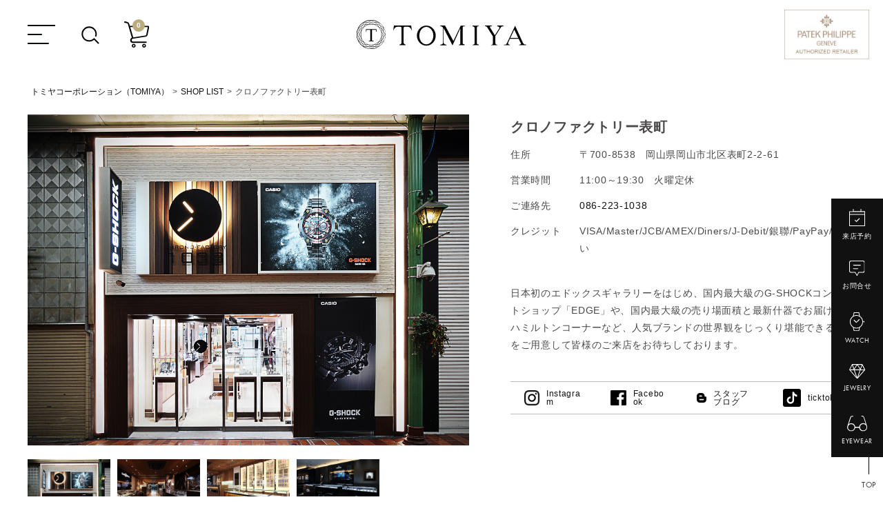

--- FILE ---
content_type: text/html; charset=UTF-8
request_url: https://www.tomiya.co.jp/shop/chrono-factory/
body_size: 20363
content:
<!DOCTYPE html>
<html lang="ja">
<head>
	
<!-- Google Tag Manager -->

<script>(function(w,d,s,l,i){w[l]=w[l]||[];w[l].push({'gtm.start':
new Date().getTime(),event:'gtm.js'});var f=d.getElementsByTagName(s)[0],
j=d.createElement(s),dl=l!='dataLayer'?'&l='+l:'';j.async=true;j.src=
'https://www.googletagmanager.com/gtm.js?id='+i+dl;f.parentNode.insertBefore(j,f);
})(window,document,'script','dataLayer','GTM-TGV7F8X');</script>

<script>(function(w,d,s,l,i){w[l]=w[l]||[];w[l].push({'gtm.start':
new Date().getTime(),event:'gtm.js'});var f=d.getElementsByTagName(s)[0],
j=d.createElement(s),dl=l!='dataLayer'?'&l='+l:'';j.async=true;j.src=
'https://www.googletagmanager.com/gtm.js?id='+i+dl;f.parentNode.insertBefore(j,f);
})(window,document,'script','dataLayer','GTM-PZ3QWF4');</script>
<!-- End Google Tag Manager -->

<!-- Google tag (gtag.js) -->
<script async src="https://www.googletagmanager.com/gtag/js?id=G-M3QF5BFD35"></script>
<script>
  window.dataLayer = window.dataLayer || [];
  function gtag(){dataLayer.push(arguments);}
  gtag('js', new Date());

  gtag('config', 'G-M3QF5BFD35');
  gtag('config', 'UA-8145659-1');
  gtag('config', 'AW-16672951797');
</script>

<!-- Meta Pixel Code -->
<script>
!function(f,b,e,v,n,t,s)
{if(f.fbq)return;n=f.fbq=function(){n.callMethod?
n.callMethod.apply(n,arguments):n.queue.push(arguments)};
if(!f._fbq)f._fbq=n;n.push=n;n.loaded=!0;n.version='2.0';
n.queue=[];t=b.createElement(e);t.async=!0;
t.src=v;s=b.getElementsByTagName(e)[0];
s.parentNode.insertBefore(t,s)}(window, document,'script',
'https://connect.facebook.net/en_US/fbevents.js');
fbq('init', '1194279944936235');
fbq('track', 'PageView');
</script>
<noscript><img height="1" width="1" style="display:none"
src="https://www.facebook.com/tr?id=1194279944936235&ev=PageView&noscript=1"
/></noscript>
<!-- End Meta Pixel Code -->

<meta charset="utf-8">
<meta name="viewport" content="width=device-width">


        
			
			<title>クロノファクトリー表町 | 岡山の正規時計宝飾専門店 | トミヤコーポレーション（TOMIYA）</title>
		        
    

	    
    		
			<meta name="description" content="クロノファクトリー表町 | 岡山の正規時計宝飾専門店 | トミヤコーポレーション（TOMIYA）の店舗詳細はこちらからご確認いただけます。" />
		    
    
	
	<meta property="og:locale" content="ja_JP">
	<meta property="og:type" content="article">
	<meta property="og:title" content="クロノファクトリー表町 | 岡山の正規時計宝飾専門店 | トミヤコーポレーション（TOMIYA）">
	<meta property="og:site_name" content="岡山の正規時計宝飾専門店 | トミヤコーポレーション（TOMIYA）">
		
		<meta property="og:description" content="クロノファクトリー表町 | 岡山の正規時計宝飾専門店 | トミヤコーポレーション（TOMIYA）の店舗詳細はこちらからご確認いただけます。" />
		<meta property="og:image" content="https://www.tomiya.co.jp/wpapp/wp-content/uploads/2013/04/chrono_1.jpg">
	<meta property="og:url" content="https://tomiya1038.cms.future-shop.jp/shop/chrono-factory/">
<link rel="shortcut icon" href="https://tomiya1038.itembox.design/item/top/favicon.ico">
<link rel="apple-touch-icon" href="https://tomiya1038.itembox.design/item/images/common/apple-touch-icon.png">

<link href="https://fonts.googleapis.com/css?family=Lato" rel="stylesheet">

<link rel="stylesheet" href="https://tomiya1038.itembox.design/system/fs_style.css">
<link rel="stylesheet" href="https://tomiya1038.itembox.design/generate/theme1/fs_theme.css">
<link rel="stylesheet" href="https://tomiya1038.itembox.design/generate/theme1/fs_original.css">

	<link href="https://fonts.googleapis.com/css?family=Lato" rel="stylesheet">
	<link rel="stylesheet" href="https://tomiya1038.itembox.design/item/css/common.css">
	<link rel="stylesheet" href="https://www.tomiya.co.jp/wpapp/wp-content/themes/tomiya_new/css/common_contents.css">
	<link rel="stylesheet" href="https://tomiya1038.itembox.design/item/css/slick.css?">
	<link rel="stylesheet" href="https://tomiya1038.itembox.design/item/css/slick-theme.css">
			<link rel="stylesheet" href="https://www.tomiya.co.jp/wpapp/wp-content/themes/tomiya_new/css/shop_list_detail.css">
	
<script src="https://ajax.googleapis.com/ajax/libs/jquery/1.9.1/jquery.min.js"></script>
<script type="text/javascript" src="https://www.tomiya.co.jp/wpapp/wp-includes/js/jquery/ui/core.min.js" id="jquery-ui-core-js"></script>
<script type="text/javascript" src="https://www.tomiya.co.jp/wpapp/wp-includes/js/jquery/ui/datepicker.min.js" id="jquery-ui-datepicker-js"></script>

<script src="https://www.tomiya.co.jp/shop/js/webstore-vg.js"></script>
<script src="//r2.future-shop.jp/fs.tomiya1038/pc/recommend.js"></script>

<link rel='dns-prefetch' href='//s.w.org' />
		<script type="text/javascript">
			window._wpemojiSettings = {"baseUrl":"https:\/\/s.w.org\/images\/core\/emoji\/13.0.0\/72x72\/","ext":".png","svgUrl":"https:\/\/s.w.org\/images\/core\/emoji\/13.0.0\/svg\/","svgExt":".svg","source":{"concatemoji":"https:\/\/www.tomiya.co.jp\/wpapp\/wp-includes\/js\/wp-emoji-release.min.js?ver=5.5.17"}};
			!function(e,a,t){var n,r,o,i=a.createElement("canvas"),p=i.getContext&&i.getContext("2d");function s(e,t){var a=String.fromCharCode;p.clearRect(0,0,i.width,i.height),p.fillText(a.apply(this,e),0,0);e=i.toDataURL();return p.clearRect(0,0,i.width,i.height),p.fillText(a.apply(this,t),0,0),e===i.toDataURL()}function c(e){var t=a.createElement("script");t.src=e,t.defer=t.type="text/javascript",a.getElementsByTagName("head")[0].appendChild(t)}for(o=Array("flag","emoji"),t.supports={everything:!0,everythingExceptFlag:!0},r=0;r<o.length;r++)t.supports[o[r]]=function(e){if(!p||!p.fillText)return!1;switch(p.textBaseline="top",p.font="600 32px Arial",e){case"flag":return s([127987,65039,8205,9895,65039],[127987,65039,8203,9895,65039])?!1:!s([55356,56826,55356,56819],[55356,56826,8203,55356,56819])&&!s([55356,57332,56128,56423,56128,56418,56128,56421,56128,56430,56128,56423,56128,56447],[55356,57332,8203,56128,56423,8203,56128,56418,8203,56128,56421,8203,56128,56430,8203,56128,56423,8203,56128,56447]);case"emoji":return!s([55357,56424,8205,55356,57212],[55357,56424,8203,55356,57212])}return!1}(o[r]),t.supports.everything=t.supports.everything&&t.supports[o[r]],"flag"!==o[r]&&(t.supports.everythingExceptFlag=t.supports.everythingExceptFlag&&t.supports[o[r]]);t.supports.everythingExceptFlag=t.supports.everythingExceptFlag&&!t.supports.flag,t.DOMReady=!1,t.readyCallback=function(){t.DOMReady=!0},t.supports.everything||(n=function(){t.readyCallback()},a.addEventListener?(a.addEventListener("DOMContentLoaded",n,!1),e.addEventListener("load",n,!1)):(e.attachEvent("onload",n),a.attachEvent("onreadystatechange",function(){"complete"===a.readyState&&t.readyCallback()})),(n=t.source||{}).concatemoji?c(n.concatemoji):n.wpemoji&&n.twemoji&&(c(n.twemoji),c(n.wpemoji)))}(window,document,window._wpemojiSettings);
		</script>
		<style type="text/css">
img.wp-smiley,
img.emoji {
	display: inline !important;
	border: none !important;
	box-shadow: none !important;
	height: 1em !important;
	width: 1em !important;
	margin: 0 .07em !important;
	vertical-align: -0.1em !important;
	background: none !important;
	padding: 0 !important;
}
</style>
	<link rel='stylesheet' id='wp-block-library-css'  href='https://www.tomiya.co.jp/wpapp/wp-includes/css/dist/block-library/style.min.css?ver=5.5.17' type='text/css' media='all' />
<link rel='stylesheet' id='quiz-maker-css'  href='https://www.tomiya.co.jp/wpapp/wp-content/plugins/quiz-maker/public/css/quiz-maker-public.css?ver=6.7.0.50' type='text/css' media='all' />
<link rel="https://api.w.org/" href="https://www.tomiya.co.jp/wp-json/" /><link rel="canonical" href="https://www.tomiya.co.jp/shop/chrono-factory/" />
<link rel='shortlink' href='https://www.tomiya.co.jp/?p=258' />
<link rel="alternate" type="application/json+oembed" href="https://www.tomiya.co.jp/wp-json/oembed/1.0/embed?url=https%3A%2F%2Fwww.tomiya.co.jp%2Fshop%2Fchrono-factory%2F" />
<link rel="alternate" type="text/xml+oembed" href="https://www.tomiya.co.jp/wp-json/oembed/1.0/embed?url=https%3A%2F%2Fwww.tomiya.co.jp%2Fshop%2Fchrono-factory%2F&#038;format=xml" />

<meta name="google-site-verification" content="P_psbda8PGjqXf1-r3IaHBu4q_o3ejetivLSVUI0wsI" />

<script type="text/javascript" src="//script.crazyegg.com/pages/scripts/0003/8530.js" async="async"></script>

</head>

<noscript><iframe src="https://www.googletagmanager.com/ns.html?id=GTM-TGV7F8X"
height="0" width="0" style="display:none;visibility:hidden"></iframe></noscript>

<noscript><iframe src="https://www.googletagmanager.com/ns.html?id=GTM-PZ3QWF4"
height="0" width="0" style="display:none;visibility:hidden"></iframe></noscript>

<body data-rsssl=1 id="page" onload="initialize();">

<div class="fs-l-page">
	<header class="fs-l-header">
		<div class="overray"></div>
		<div class="l-wrapper">
		<header id="header">
			<div class="header_left">
				<ul>
					<li><div id="slide_menu_btn"></div></li>
					<li><div id="slide_search_btn"></div></li>
					<li id="cart_btn" class="fs-clientInfo"><a href="https://www.tomiya.co.jp/p/cart"><span class="cnt fs-client-cart-count">3</span>
					<img src="https://tomiya1038.itembox.design/item/images/common/icon_cart.svg" alt="cart" /></a></li>
				</ul>
			</div>
			<h1><a href="https://www.tomiya.co.jp"><img src="https://tomiya1038.itembox.design/item/images/common/LOGO.svg" alt="TOMIYA" /></a></h1>
			<div class="header_right">
				<ul>
					<li><a href="https://www.tomiya.co.jp/c/watch/patekphilippe#!/"><img src="https://tomiya1038.itembox.design/item/images/common/bnr_PATEK_header.jpg" alt="PATEK PHILIPPE" /></a></li>
				</ul>
			</div>
		</header>

		<!-- Google Tag Manager (no script) -->

		<noscript><iframe src="https://www.googletagmanager.com/ns.html?id=GTM-TGV7F8X"
height="0" width="0" style="display:none;visibility:hidden"></iframe></noscript>

		<noscript><iframe src="https://www.googletagmanager.com/ns.html?id=GTM-PZ3QWF4"
height="0" width="0" style="display:none;visibility:hidden"></iframe></noscript>

		<!-- END Google Tag Manager (no script) -->

		<div id="info-bannar"></div>
			
			<div id="info-bannar"></div>
			<!--
			<div id="shipping">
				<div class="shipping_in">
				</div>
			</div>
			-->
			
			<!-- スライドメニュー部分-->
			<nav id="slide_menu">
				<div class="slide_menu_inner">	    

					<div class="shop_bnr">
						<ul>
							<li><a href="https://www.tomiya.co.jp/c/watch/patekphilippe#!/"><img src="https://tomiya1038.itembox.design/item/images/common/menu_patek.jpg" alt="PATEK PHILIPPE" /></a></li>
						</ul>
					</div>

					<div class="slide_btn"><a href="https://www.tomiya.co.jp/reserve/?ps=reserve">来店予約</a></div>
					<div class="slide_btn"><a href="https://www.tomiya.co.jp/contact/?ps=contact">お問い合わせ</a></div>
					<div class="soryo">
						<p>全国一律送料 1,000円(税抜)<br>
						33,000円(税込)以上で<span>送料無料<span></p>
					</div>
					<div class="user fs-clientInfo">
						<div class="icon_user"><img src="https://tomiya1038.itembox.design/item/images/common/icon_user.svg" alt="" /></div>
						<p>ようこそ<span class="name">{@ member.last_name @} {@ member.first_name @} 様</span></p>
						<p>現在の保有ポイント：<span class="point login is-{@ member.logged_in @}">{@ member.total_points @}</span><span class="point logout is-{@ member.logged_in @}">0</span>ポイント</p>
					</div>
					<ul class="user_navi fs-clientInfo">
						<li><a href="https://www.tomiya.co.jp/my/top">マイページ</a></li>
						<li><a href="https://www.tomiya.co.jp/p/login" class="logout is-{@ member.logged_in @}">ログイン</a><a href="https://www.tomiya.co.jp/p/logout" class="login is-{@ member.logged_in @}">ログアウト</a></li>
					</ul>
					<div class="slide_btn"><a href="https://www.tomiya.co.jp/my/wishlist">お気に入り</a></div>
					<div class="slide_btn"><a href="https://www.tomiya.co.jp/p/register">新規会員登録</a></div>
					

					<div class="slide_search">
						<form class="search_form" action="https://www.tomiya.co.jp/p/search" method="get">
							<input class="sbox" id="s" name="keyword" type="text" placeholder="KEYWORD" value="" />
							<input class="sbtn" type="submit" value="" />
						</form>
					</div>

					<div class="slide_category">
						<ul>
							<li><a href="https://www.tomiya.co.jp/c/watch"><img src="https://tomiya1038.itembox.design/item/images/common/category_watch.jpg" alt="WATCH" /><p class="en">WATCH</p></a></li>
							<li><a href="https://www.tomiya.co.jp/c/jewelry"><img src="https://tomiya1038.itembox.design/item/images/common/category_jewelry.jpg" alt="JEWELRY" /><p class="en">JEWELRY</p></a></li>
							<li><a href="https://tomiya-bridal.jp/" target="_blank"><img src="https://tomiya1038.itembox.design/item/images/common/category_bridal.jpg" alt="BRIDAL" /><p class="en">BRIDAL</p></a></li>
							<li><a href="https://www.tomiya.co.jp/c/eyewear"><img src="https://tomiya1038.itembox.design/item/images/common/category_eye.jpg" alt="EYEWEAR" /><p class="en">EYEWEAR</p></a></li>
						</ul>
					</div>
					<div class="slide_navi">
						<ul>
							<li><a href="https://www.tomiya.co.jp/c/watch">時計</a></li>
							<li><a href="https://www.tomiya.co.jp/c/watch/patekphilippe#!/">PATEK PHILIPPE</a></li>
							<li><a href="https://www.tomiya.co.jp/c/jewelry">ジュエリー</a></li>
							<li><a href="https://tomiya-bridal.jp/" target="_blank"><span class="window">ブライダル</span></a></li>
							<li><a href="https://www.tomiya.co.jp/c/eyewear">アイウェア</a></li>
							<li>
								<span>ライフスタイル</span>
								<ul>
									<li>
										<a href="https://www.omotecho-style-store-by-tomiya.jp/" target="_blank"><span class="window">Omotecho Style Store</span></a>
									</li>
									<li>
										<a href="https://www.tomiya.co.jp/special/bang-olufsen/">Bang &amp; Olufsen 特設ステージ</a>
									</li>
								</ul>
							</li>
							<li><a href="https://www.tomiya.co.jp/shop/honten-gold/">ゴールド</a></li>
						</ul>
						<dl>
							<dt class="en">CONTENTS</dt>
							<dd>
								<ul>
									<li><a href="https://www.tomiya.co.jp/news/">NEWS & TOPICS</a></li>
									<!--
									<li><a href="https://www.tomiya.co.jp/magazine/">MAGAZINE</a></li>
									-->
									<li><a href="https://www.tomiya.co.jp/voice/">お客様の声</a></li>
									<li><a href="https://shopblog.tomiya.co.jp/brand/tomiya" target="_blank"><span class="window">ブログ</span></a></li>
								</ul>
							</dd>
						</dl>
						<dl>
							<dt class="en">COMPANY</dt>
							<dd>
								<ul>
									<li><a href="https://www.tomiya.co.jp/co/">会社概要</a></li>
									<li><a href="https://www.tomiya.co.jp/shop/">店舗情報</a></li>
									<li><a href="https://www.tomiya.co.jp/recruit/">リクルート</a></li>
									<li><a href="https://www.tomiya.co.jp/sns/">SNS</a></li>
								</ul>
							</dd>
						</dl>
						<dl>
							<dt class="en">GUIDE</dt>
							<dd>
								<ul>
									<li><a href="https://www.tomiya.co.jp/f/guide">ご利用ガイド</a></li>
									<li><a href="https://www.tomiya.co.jp/f/faq">FAQ</a></li>
									<li><a href="https://www.tomiya.co.jp/contact/?ps=contact">お問い合わせ</a></li>
									<li><a href="https://www.tomiya.co.jp/f/support_service">サポートサービス</a></li>
									<li class="letter"><a href="https://www.tomiya.co.jp/p/about/terms">特定商取引に基づく表記</a></li>
									<li class="letter"><a href="https://www.tomiya.co.jp/p/about/privacy-policy">プライバシーポリシー</a></li>
								</ul>
							</dd>
						</dl>
					</div>
					<div class="slide_app">
						<ul>
							<li><a href="https://apps.apple.com/jp/app/tomiya-%E3%83%88%E3%83%9F%E3%83%A4%E3%82%B3%E3%83%BC%E3%83%9D%E3%83%AC%E3%83%BC%E3%82%B7%E3%83%A7%E3%83%B3%E5%85%AC%E5%BC%8F%E3%82%A2%E3%83%97%E3%83%AA/id1448861919" target="_blank"><img src="https://tomiya1038.itembox.design/item/images/common/menu_appstore.png" alt="iOS APP on App Store" /></a></li>
							<li><a href="https://play.google.com/store/apps/details?id=jp.co.tomiyaapp&hl=ja&gl=US" target="_blank"><img src="https://tomiya1038.itembox.design/item/images/common/menu_googleplay.png" alt="Android APP on Google Play" /></a></li>
						</ul>
					</div>
					<p id="slide_close_btn" class ="close_btn button"><span class ="en">CLOSE</span></p>
				</div><!--slide_menu_inner-->
			</nav><!-- スライドメニュー部分終わり-->
			<!--スライド検索部分-->
			<div id="slide_search_block">
				<form id="search_form" action="https://www.tomiya.co.jp/p/search" method="get"></form>
				<div id="slide_search_navi">
					<div id="slide_search_navi_inner">
						<div class="slide_search">
							<form class="search_form" action="https://www.tomiya.co.jp/p/search" method="get">
								<input class="sbox" id="s" name="keyword" type="text" placeholder="KEYWORD" value="" />
								<input class="sbtn" type="submit" value="" />
							</form>
						</div><!--slide_search-->
						<div id="slide_search_navi_inner_ul">
							<ul id="slide_search_navi_inner_li" class="en">
								<li id="slide_search_watch"><a href="#slide_search_watch_content" class="slide_search_menubtn" data-cat="watch" ><i><img src="https://tomiya1038.itembox.design/item/images/common/icon_watch_b.svg" alt="WATCH" /></i><span>WATCH</span></a></li>
								<li id="slide_search_jewelry"><a href="#slide_search_jewelry_content" class="slide_search_menubtn" data-cat="jewelry"><i><img src="https://tomiya1038.itembox.design/item/images/common/icon_jewelry_b.svg" alt="JEWELRY" /></i><span>JEWELRY</span></a></li>
								<li id="slide_search_eyewear"><a href="#slide_search_eyewear_content" class="slide_search_menubtn" data-cat="eyewear"><i><img src="https://tomiya1038.itembox.design/item/images/common/icon_eyewear_b.svg" alt="EYEWEAR" /></i><span>EYEWEAR</span></a></li>
							</ul>
							<div id="search_shop"><a href="https://www.tomiya.co.jp/shop/" class="">SHOP LIST</a></div>
						</div>
						<div class="slide_search_close_inner">
							<p id="search_close_btn" class ="close_btn button"><span class ="en">CLOSE</span></p>
						</div>
					</div>
				</div><!--slide_search_navi-->
				<div id="slide_search_content">
					<div class="slide_search_content_inner">
						<div id="slide_search_watch_content" class="slide_search_content_inner_block">
							<div class="acdn_block">
								<div class="acdn_header">取扱いブランドで探す</div>
								<div class="acdn_content">
									<ul class="bnr_li">
										<li><a href="https://www.tomiya.co.jp/c/watch/patekphilippe#!/"><img src="https://tomiya1038.itembox.design/item/images/common/bnr_patekPhilippe.jpg" alt="PATEK PHILIPPE" /></a></li>
										<li><a href="https://www.tomiya.co.jp/c/watch/cartier"><img src="https://tomiya1038.itembox.design/item/images/common/bnr_cartier.jpg" alt="cartier" /></a></li>
									</ul>
									<ul class="check_li">
										<li><label><input type="radio" name="tag_brand_watch" value="" class="radio-input" checked="checked"><span class="radio-parts"><span class="en">ALL</span><span class="jp">すべて</span></span></label></li>
										<li><label><input type="radio" name="tag_brand_watch" value="breitling" class="radio-input"><span class="radio-parts"><span class="en">BREITLING</span><span class="jp">ブライトリング</span></span></label></li>
										<li><label><input type="radio" name="tag_brand_watch" value="astron" class="radio-input"><span class="radio-parts"><span class="en">ASTRON</span><span class="jp">アストロン</span></span></label></li>
										<li><label><input type="radio" name="tag_brand_watch" value="backesandstrauss" class="radio-input"><span class="radio-parts"><span class="en">BACKES & STRAUSS</span><span class="jp">バックス＆ストラウス</span></span></label></li>
										<li><label><input type="radio" name="tag_brand_watch" value="ballwatch" class="radio-input"><span class="radio-parts"><span class="en">BALL Watch</span><span class="jp">ボールウォッチ</span></span></label></li>
										<li><label><input type="radio" name="tag_brand_watch" value="baumeetmercier" class="radio-input"><span class="radio-parts"><span class="en">BAUME & MERCIER</span><span class="jp">ボーム＆メルシエ</span></span></label></li>
										<li><label><input type="radio" name="tag_brand_watch" value="bellross" class="radio-input"><span class="radio-parts"><span class="en">Bell & Ross</span><span class="jp">ベル＆ロス</span></span></label></li>
										<li><label><input type="radio" name="tag_brand_watch" value="breguet" class="radio-input"><span class="radio-parts"><span class="en">Breguet</span><span class="jp">ブレゲ</span></span></label></li>
										<li><label><input type="radio" name="tag_brand_watch" value="bulova" class="radio-input"><span class="radio-parts"><span class="en">BULOVA</span><span class="jp">ブローバ</span></span></label></li>
										<li><label><input type="radio" name="tag_brand_watch" value="casio" class="radio-input"><span class="radio-parts"><span class="en">CASIO</span><span class="jp">カシオ</span></span></label></li>
										<li><label><input type="radio" name="tag_brand_watch" value="century" class="radio-input"><span class="radio-parts"><span class="en">CENTURY</span><span class="jp">センチュリー</span></span></label></li>
										<li><label><input type="radio" name="tag_brand_watch" value="chanel" class="radio-input"><span class="radio-parts"><span class="en">CHANEL</span><span class="jp">シャネル</span></span></label></li>
										<li><label><input type="radio" name="tag_brand_watch" value="chopard_watch" class="radio-input"><span class="radio-parts"><span class="en">Chopard</span><span class="jp">ショパール</span></span></label></li>
										<li><label><input type="radio" name="tag_brand_watch" value="corum" class="radio-input"><span class="radio-parts"><span class="en">CORUM</span><span class="jp">コルム</span></span></label></li>
										<li><label><input type="radio" name="tag_brand_watch" value="curtis" class="radio-input"><span class="radio-parts"><span class="en">Curtis & Co.</span><span class="jp">カーティス</span></span></label></li>
										<li><label><input type="radio" name="tag_brand_watch" value="cvstos" class="radio-input"><span class="radio-parts"><span class="en">CVSTOS</span><span class="jp">クストス</span></span></label></li>
										<li><label><input type="radio" name="tag_brand_watch" value="edox" class="radio-input"><span class="radio-parts"><span class="en">EDOX</span><span class="jp">エドックス</span></span></label></li>
										<li><label><input type="radio" name="tag_brand_watch" value="favreleuba" class="radio-input"><span class="radio-parts"><span class="en">FAVRE-LEUBA</span><span class="jp">ファーブル・ルーバ</span></span></label></li>
										<li><label><input type="radio" name="tag_brand_watch" value="franckmuller_watch" class="radio-input"><span class="radio-parts"><span class="en">FRANCK MULLER</span><span class="jp">フランクミュラー</span></span></label></li>
										<li><label><input type="radio" name="tag_brand_watch" value="grandseiko" class="radio-input"><span class="radio-parts"><span class="en">Grand Seiko</span><span class="jp">グランドセイコー</span></span></label></li>
										<li><label><input type="radio" name="tag_brand_watch" value="gshok" class="radio-input"><span class="radio-parts"><span class="en">G-SHOCK</span><span class="jp">ジーショック</span></span></label></li>
										<li><label><input type="radio" name="tag_brand_watch" value="gucci" class="radio-input"><span class="radio-parts"><span class="en">GUCCI</span><span class="jp">グッチ</span></span></label></li>
										<li><label><input type="radio" name="tag_brand_watch" value="hamilton" class="radio-input"><span class="radio-parts"><span class="en">HAMILTON</span><span class="jp">ハミルトン</span></span></label></li>
										<li><label><input type="radio" name="tag_brand_watch" value="hublot_watch"  class="radio-input"><span class="radio-parts"><span class="en">HUBLOT</span><span class="jp">ウブロ</span></span></label></li>
										<li><label><input type="radio" name="tag_brand_watch" value="hmoserandcie" class="radio-input"><span class="radio-parts"><span class="en">H. MOSER & CIE.</span><span class="jp">エイチ モーザー アンド シー</span></span></label></li>
										<li><label><input type="radio" name="tag_brand_watch" value="iwc" class="radio-input"><span class="radio-parts"><span class="en">IWC</span><span class="jp">アイダブリュシー</span></span></label></li>
										<li><label><input type="radio" name="tag_brand_watch" value="jaegerlecoultre" class="radio-input"><span class="radio-parts"><span class="en">JAEGER LECOULTRE</span><span class="jp">ジャガールクルト</span></span></label></li>
										<li><label><input type="radio" name="tag_brand_watch" value="lukia" class="radio-input"><span class="radio-parts"><span class="en">LUKIA</span><span class="jp">ルキア</span></span></label></li>
										<li><label><input type="radio" name="tag_brand_watch" value="luminox" class="radio-input"><span class="radio-parts"><span class="en">Luminox</span><span class="jp">ルミノックス</span></span></label></li>
										<li><label><input type="radio" name="tag_brand_watch" value="mauricelacroix" class="radio-input"><span class="radio-parts"><span class="en">MAURICE LACROIX</span><span class="jp">モーリス ラクロア</span></span></label></li>
										<li><label><input type="radio" name="tag_brand_watch" value="montblanc" class="radio-input"><span class="radio-parts"><span class="en">MONTBLANC</span><span class="jp">モンブラン</span></span></label></li>
										<li><label><input type="radio" name="tag_brand_watch" value="nomos" class="radio-input"><span class="radio-parts"><span class="en">NOMOS</span><span class="jp">ノモス</span></span></label></li>
										<li><label><input type="radio" name="tag_brand_watch" value="norqain" class="radio-input"><span class="radio-parts"><span class="en">NORQAIN</span><span class="jp">ノルケイン</span></span></label></li>
										<li><label><input type="radio" name="tag_brand_watch" value="panerai" class="radio-input"><span class="radio-parts"><span class="en">PANERAI</span><span class="jp">パネライ</span></span></label></li>
										<li><label><input type="radio" name="tag_brand_watch" value="presage" class="radio-input"><span class="radio-parts"><span class="en">PRESAGE</span><span class="jp">プレザージュ</span></span></label></li>
										<li><label><input type="radio" name="tag_brand_watch" value="prospex" class="radio-input"><span class="radio-parts"><span class="en">PROSPEX</span><span class="jp">プロスペックス</span></span></label></li>
										<li><label><input type="radio" name="tag_brand_watch" value="rado" class="radio-input"><span class="radio-parts"><span class="en">RADO</span><span class="jp">ラドー</span></span></label></li>
										<li><label><input type="radio" name="tag_brand_watch" value="raymondweil" class="radio-input"><span class="radio-parts"><span class="en">RAYMOND WEIL</span><span class="jp">レイモンドウィル</span></span></label></li>
										<li><label><input type="radio" name="tag_brand_watch" value="ralphlauren" class="radio-input"><span class="radio-parts"><span class="en">RALPH LAUREN</span><span class="jp">ラルフローレン</span></span></label></li>
										<li><label><input type="radio" name="tag_brand_watch" value="rogerdubuis" class="radio-input"><span class="radio-parts"><span class="en">ROGER DUBUIS</span><span class="jp">ロジェデュブイ</span></span></label></li>
										<li><label><input type="radio" name="tag_brand_watch" value="sevenfriday" class="radio-input"><span class="radio-parts"><span class="en">SEVEN FRIDAY</span><span class="jp">セブンフライデー</span></span></label></li>
										<li><label><input type="radio" name="tag_brand_watch" value="tagheuer" class="radio-input"><span class="radio-parts"><span class="en">TAGHeuer</span><span class="jp">タグホイヤー</span></span></label></li>
										<li><label><input type="radio" name="tag_brand_watch" value="tomford_watch" class="radio-input"><span class="radio-parts"><span class="en">TOM FORD</span><span class="jp">トムフォード</span></span></label></li>
										<li><label><input type="radio" name="tag_brand_watch" value="tudor" class="radio-input"><span class="radio-parts"><span class="en">TUDOR</span><span class="jp">チューダー</span></span></label></li>
										<li><label><input type="radio" name="tag_brand_watch" value="zenith" class="radio-input"><span class="radio-parts"><span class="en">ZENITH</span><span class="jp">ゼニス</span></span></label></li>
									</ul>
								</div>
							</div><!--acdn_block-->
							<div class="acdn_block">
								<div class="acdn_header">価格帯で探す</div>
								<div class="acdn_content">
									<ul class="check_li">
										<li><label><input type="radio" name="tag_price_watch" value="" class="radio-input" checked="checked"><span class="radio-parts">ALL</span></label></li>
										<li><label><input type="radio" name="tag_price_watch" value="w_price50" class="radio-input"><span class="radio-parts">50万円未満</span></label></li>
										<li><label><input type="radio" name="tag_price_watch" value="w_price50-100" class="radio-input"><span class="radio-parts">50～100万円</span></label></li>
										<li><label><input type="radio" name="tag_price_watch" value="w_price100-300" class="radio-input"><span class="radio-parts">100～300万円</span></label></li>
										<li><label><input type="radio" name="tag_price_watch" value="w_price300-500" class="radio-input"><span class="radio-parts">300～500万円</span></label></li>
										<li><label><input type="radio" name="tag_price_watch" value="w_price500-1000" class="radio-input"><span class="radio-parts">500～1000万円</span></label></li>
										<li><label><input type="radio" name="tag_price_watch" value="w_price1000" class="radio-input"><span class="radio-parts">1000万円以上</span></label></li>
									</ul>
								</div>
							</div><!--acdn_block-->
							<div class="acdn_block">
								<div class="acdn_header">特徴で探す</div>
								<div class="acdn_content">
									<ul class="check_li">
										<li><label><input type="radio" name="tag_feature_watch" value="" class="radio-input" checked="checked"><span class="radio-parts">ALL</span></label></li>
										<li><label><input type="radio" name="tag_feature_watch" value="w_new" class="radio-input"><span class="radio-parts">新作</span></label></li>
										<li><label><input type="radio" name="tag_feature_watch" value="w_limited" class="radio-input"><span class="radio-parts">限定商品</span></label></li>
									</ul>
								</div>
							</div><!--acdn_block-->
							<div class="acdn_block">
								<div class="acdn_header">ケースサイズで探す</div>
								<div class="acdn_content">
									<ul class="check_li">
										<li><label><input type="radio" name="tag_size_watch" value="" class="radio-input" checked="checked"><span class="radio-parts">ALL</span></label></li>
										<li><label><input type="radio" name="tag_size_watch" value="w_case_30" class="radio-input"><span class="radio-parts">30mm未満</span></label></li>
										<li><label><input type="radio" name="tag_size_watch" value="w_case_30-34" class="radio-input"><span class="radio-parts">30～34mm</span></label></li>
										<li><label><input type="radio" name="tag_size_watch" value="w_case_34-38" class="radio-input"><span class="radio-parts">34～38mm</span></label></li>
										<li><label><input type="radio" name="tag_size_watch" value="w_case_38-40" class="radio-input"><span class="radio-parts">38～40mm</span></label></li>
										<li><label><input type="radio" name="tag_size_watch" value="w_case_40-42" class="radio-input"><span class="radio-parts">40～42mm</span></label></li>
										<li><label><input type="radio" name="tag_size_watch" value="w_case_42-45" class="radio-input"><span class="radio-parts">42～45mm</span></label></li>
										<li><label><input type="radio" name="tag_size_watch" value="w_case_45" class="radio-input"><span class="radio-parts">45mm以上</span></label></li>							
									</ul>
								</div>
							</div><!--acdn_block-->
							<div class="acdn_block">
								<div class="acdn_header">文字盤で探す</div>
								<div class="acdn_content">
									<ul class="check_li">
										<li><label><input type="radio" name="tag_dial_watch" value="" class="radio-input" checked="checked"><span class="radio-parts">ALL</span></label></li>
										<li><label><input type="radio" name="tag_dial_watch" value="w_face_bk" class="radio-input"><span class="radio-parts">黒</span></label></li>
										<li><label><input type="radio" name="tag_dial_watch" value="w_face_wh" class="radio-input"><span class="radio-parts">白</span></label></li>
									</ul>
								</div>
							</div><!--acdn_block-->
							<div class="acdn_block">
								<div class="acdn_header">ケース素材で探す</div>
								<div class="acdn_content">
									<ul class="check_li">
										<li><label><input type="radio" name="tag_material_watch" value="" class="radio-input" checked="checked"><span class="radio-parts">ALL</span></label></li>
										<li><label><input type="radio" name="tag_material_watch" value="w_mate_gold" class="radio-input"><span class="radio-parts">ゴールド</span></label></li>
										<li><label><input type="radio" name="tag_material_watch" value="w_mate_pt" class="radio-input"><span class="radio-parts">プラチナ</span></label></li>
										<li><label><input type="radio" name="tag_material_watch" value="w_mate_sus" class="radio-input"><span class="radio-parts">ステンレス</span></label></li>
										<li><label><input type="radio" name="tag_material_watch" value="w_mate_titan" class="radio-input"><span class="radio-parts">チタン</span></label></li>
										<li><label><input type="radio" name="tag_material_watch" value="w_mate_alumi" class="radio-input"><span class="radio-parts">アルミニウム</span></label></li>
										<li><label><input type="radio" name="tag_material_watch" value="w_mate_rubber" class="radio-input"><span class="radio-parts">ラバー</span></label></li>
										<li><label><input type="radio" name="tag_material_watch" value="w_mate_other" class="radio-input"><span class="radio-parts">その他</span></label></li>
									</ul>
								</div>
							</div><!--acdn_block-->
							<div class="acdn_block">
								<div class="acdn_header">ベルトタイプで探す</div>
								<div class="acdn_content">
									<ul class="check_li">
										<li><label><input type="radio" name="tag_type_watch" value="" class="radio-input" checked="checked"><span class="radio-parts">ALL</span></label></li>
										<li><label><input type="radio" name="tag_type_watch" value="w_belt_leather" class="radio-input"><span class="radio-parts">革ベルト</span></label></li>
										<li><label><input type="radio" name="tag_type_watch" value="w_belt_rubber" class="radio-input"><span class="radio-parts">ブレスベルト</span></label></li>
										<li><label><input type="radio" name="tag_type_watch" value="w_belt_bracelet" class="radio-input"><span class="radio-parts">ラバーベルト</span></label></li>
									</ul>
								</div>
							</div><!--acdn_block-->
							
						</div><!--slide_search_watch_content-->
						
						<div id="slide_search_jewelry_content" class="slide_search_content_inner_block">
							<div class="acdn_block">
								<div class="acdn_header">取扱いブランドで探す</div>
								<div class="acdn_content">
									<ul class="check_li">
										<li><label><input type="radio" name="tag_brand_jewelry" value="" class="radio-input" checked="checked"><span class="radio-parts"><span class="en">ALL</span><span class="jp">すべて</span></span></label></li>
										<li><label><input type="radio" name="tag_brand_jewelry" value="ahkah" class="radio-input"><span class="radio-parts"><span class="en">AHKAH</span><span class="jp">アーカー</span></span></label></li>
										<li><label><input type="radio" name="tag_brand_jewelry" value="browndiamond" class="radio-input"><span class="radio-parts"><span class="en">BROWN DIAMOND</span><span class="jp">ブラウンダイヤモンド</span></span></label></li>
										<li><label><input type="radio" name="tag_brand_jewelry" value="char" class="radio-input"><span class="radio-parts"><span class="en">CHAR</span><span class="jp">チャー</span></span></label></li>
										<li><label><input type="radio" name="tag_brand_jewelry" value="chopard_jewelry" class="radio-input"><span class="radio-parts"><span class="en">Chopard</span><span class="jp">ショパール</span></span></label></li>
										<li><label><input type="radio" name="tag_brand_jewelry" value="okurado" class="radio-input"><span class="radio-parts"><span class="en">大倉堂</span><span class="jp">オオクラドウ</span></span></label></li>
										<li><label><input type="radio" name="tag_brand_jewelry" value="franckmuller_jewelry" class="radio-input"><span class="radio-parts"><span class="en">FRANCK MULLER</span><span class="jp">フランクミュラー</span></span></label></li>
										<li><label><input type="radio" name="tag_brand_jewelry" value="fred_jewelry" class="radio-input"><span class="radio-parts"><span class="en">FRED</span><span class="jp">フレッド</span></span></label></li>
										<li><label><input type="radio" name="tag_brand_jewelry" value="forevermark" class="radio-input"><span class="radio-parts"><span class="en">FOREVERMARK</span><span class="jp">フォーエバーマーク</span></span></label></li>
										<li><label><input type="radio" name="tag_brand_jewelry" value="suwa" class="radio-input"><span class="radio-parts"><span class="en">SUWA</span><span class="jp">スワ</span></span></label></li>
										<li><label><input type="radio" name="tag_brand_jewelry" value="sweettendiamond" class="radio-input"><span class="radio-parts"><span class="en">Sweet 10 Diamond</span><span class="jp">スイートテンダイヤモンド</span></span></label></li>
										<li><label><input type="radio" name="tag_brand_jewelry" value="victorianjet"  class="radio-input"><span class="radio-parts"><span class="en">Victorian JET</span><span class="jp">ヴィクトリアンジェット</span></span></label></li>
									</ul>
								</div>
							</div><!--acdn_block-->
							<div class="acdn_block">
								<div class="acdn_header">価格帯で探す</div>
								<div class="acdn_content">
									<ul class="check_li">
										<li><label><input type="radio" name="tag_price_jewelry" value="" class="radio-input" checked="checked"><span class="radio-parts">ALL</span></label></li>
										<li><label><input type="radio" name="tag_price_jewelry" value="j_price0-5" class="radio-input"><span class="radio-parts">5万円未満</span></label></li>
										<li><label><input type="radio" name="tag_price_jewelry" value="j_price5-10" class="radio-input"><span class="radio-parts">5～10万円</span></label></li>
										<li><label><input type="radio" name="tag_price_jewelry" value="j_price10-30" class="radio-input"><span class="radio-parts">10～30万円</span></label></li>
										<li><label><input type="radio" name="tag_price_jewelry" value="j_price30-50" class="radio-input"><span class="radio-parts">30～50万円</span></label></li>
										<li><label><input type="radio" name="tag_price_jewelry" value="j_price50" class="radio-input"><span class="radio-parts">50万円以上</span></label></li>
									</ul>
								</div>
							</div><!--acdn_block-->
							<div class="acdn_block">
								<div class="acdn_header">ジュエリータイプで探す</div>
								<div class="acdn_content">
									<ul class="check_li">
										<li><label><input type="radio" name="tag_type_jewelry" value="" class="radio-input" checked="checked"><span class="radio-parts">ALL</span></label></li>
										<li><label><input type="radio" name="tag_type_jewelry" value="j_type_necklace" class="radio-input"><span class="radio-parts">ネックレス</span></label></li>
										<li><label><input type="radio" name="tag_type_jewelry" value="j_type_pendants" class="radio-input"><span class="radio-parts">ペンダント</span></label></li>
										<li><label><input type="radio" name="tag_type_jewelry" value="j_type_ring" class="radio-input"><span class="radio-parts">リング</span></label></li>
										<li><label><input type="radio" name="tag_type_jewelry" value="j_type_earing" class="radio-input"><span class="radio-parts">イヤリング</span></label></li>
										<li><label><input type="radio" name="tag_type_jewelry" value="j_type_pierce" class="radio-input"><span class="radio-parts">ピアス</span></label></li>
										<li><label><input type="radio" name="tag_type_jewelry" value="j_type_bracelet" class="radio-input"><span class="radio-parts">ブレスレット</span></label></li>
										<li><label><input type="radio" name="tag_type_jewelry" value="j_type_pendant-top" class="radio-input"><span class="radio-parts">ペンダントトップ</span></label></li>
										<li><label><input type="radio" name="tag_type_jewelry" value="j_type_brooch" class="radio-input"><span class="radio-parts">ブローチ</span></label></li>
									</ul>
								</div>
							</div><!--acdn_block-->
							<div class="acdn_block">
								<div class="acdn_header">素材で探す</div>
								<div class="acdn_content">
									<ul class="check_li">
										<li><label><input type="radio" name="tag_material_jewelry" value="" class="radio-input" checked="checked"><span class="radio-parts">ALL</span></label></li>
										<li><label><input type="radio" name="tag_material_jewelry" value="j_mate_diamond" class="radio-input"><span class="radio-parts">ダイヤモンド</span></label></li>
										<li><label><input type="radio" name="tag_material_jewelry" value="j_mate_colorstone" class="radio-input"><span class="radio-parts">カラーストーン</span></label></li>
										<li><label><input type="radio" name="tag_material_jewelry" value="j_mate_gold" class="radio-input"><span class="radio-parts">ゴールド</span></label></li>
										<li><label><input type="radio" name="tag_material_jewelry" value="j_mate_pt" class="radio-input"><span class="radio-parts">プラチナ</span></label></li>
										<li><label><input type="radio" name="tag_material_jewelry" value="j_mate_silver" class="radio-input"><span class="radio-parts">シルバー</span></label></li>
										<li><label><input type="radio" name="tag_material_jewelry" value="j_mate_pearl" class="radio-input"><span class="radio-parts">パール</span></label></li>
									</ul>
								</div>
							</div><!--acdn_block-->
						</div>
						<div id="slide_search_eyewear_content" class="slide_search_content_inner_block">
							<div class="acdn_block">
								<div class="acdn_header">取扱いブランドで探す</div>
								<div class="acdn_content">
									<ul class="check_li">
										<li><label><input type="radio" name="tag_brand_eyewear" value="" class="radio-input" checked="checked"><span class="radio-parts"><span class="en">ALL</span><span class="jp">すべて</span></span></label></li>
										<li><label><input type="radio" name="tag_brand_eyewear" value="dita" class="radio-input"><span class="radio-parts"><span class="en">DITA</span><span class="jp">ディータ</span></span></label></li>
										<li><label><input type="radio" name="tag_brand_eyewear" value="rayban" class="radio-input"><span class="radio-parts"><span class="en">Ray Ban</span><span class="jp">レイバン</span></span></label></li>
										<li><label><input type="radio" name="tag_brand_eyewear" value="tomford_eyewear" class="radio-input"><span class="radio-parts"><span class="en">TOM FORD</span><span class="jp">トムフォード</span></span></label></li>
										<li><label><input type="radio" name="tag_brand_eyewear" value="moncler" class="radio-input"><span class="radio-parts"><span class="en">MONCLER</span><span class="jp">モンクレール</span></span></label></li>
										<li><label><input type="radio" name="tag_brand_eyewear" value="fred_eyewear" class="radio-input"><span class="radio-parts"><span class="en">FRED</span><span class="jp">フレッド</span></span></label></li>
										<li><label><input type="radio" name="tag_brand_eyewear" value="oakley" class="radio-input"><span class="radio-parts"><span class="en">OAKLEY</span><span class="jp">オークリー</span></span></label></li>
										<li><label><input type="radio" name="tag_brand_eyewear" value="thombrowne" class="radio-input"><span class="radio-parts"><span class="en">TOM BROWNE</span><span class="jp">トムブラウン</span></span></label></li>
										<li><label><input type="radio" name="tag_brand_eyewear" value="berluti" class="radio-input"><span class="radio-parts"><span class="en">BERLUTI</span><span class="jp">ベルルッティ</span></span></label></li>
									</ul>
								</div>
							</div><!--acdn_block-->
							<div class="acdn_block">
								<div class="acdn_header">価格帯で探す</div>
								<div class="acdn_content">
									<ul class="check_li">
										<li><label><input type="radio" name="tag_price_eyewear" value="" class="radio-input" checked="checked"><span class="radio-parts">ALL</span></label></li>
										<li><label><input type="radio" name="tag_price_eyewear" value="e_price0-3" class="radio-input"><span class="radio-parts">3万円未満</span></label></li>
										<li><label><input type="radio" name="tag_price_eyewear" value="e_price3-5" class="radio-input"><span class="radio-parts">3～5万円</span></label></li>
										<li><label><input type="radio" name="tag_price_eyewear" value="e_price5-10" class="radio-input"><span class="radio-parts">5～10万円</span></label></li>
										<li><label><input type="radio" name="tag_price_eyewear" value="e_price10-30" class="radio-input"><span class="radio-parts">10～30万円</span></label></li>
										<li><label><input type="radio" name="tag_price_eyewear" value="e_price50" class="radio-input"><span class="radio-parts">50万円以上</span></label></li>
									</ul>
								</div>
							</div><!--acdn_block-->
							<div class="acdn_block">
								<div class="acdn_header">アイウェアタイプで探す</div>
								<div class="acdn_content">
									<ul class="check_li">
										<li><label><input type="radio" name="tag_type_eyewear" value="" class="radio-input" checked="checked"><span class="radio-parts">ALL</span></label></li>
										<li><label><input type="radio" name="tag_type_eyewear" value="e_type_glasses" class="radio-input"><span class="radio-parts">メガネ</span></label></li>
										<li><label><input type="radio" name="tag_type_eyewear" value="e_type_sunglasses" class="radio-input"><span class="radio-parts">サングラス</span></label></li>
									</ul>
								</div>
							</div><!--acdn_block-->
						</div>
					</div><!--slide_search_content_inner-->
					<div id="slide_search_btn">
						<input type="submit" value="この条件で検索する" class="submit_btn">
					</div><!--slide_search_btn-->
				</div>
			</div><!--slide_search_block-->
			<div id="fixnavi">
				<ul>
					<li><a href="https://www.tomiya.co.jp/reserve/?ps=reserve"><p><img src="https://tomiya1038.itembox.design/item/images/common/icon_calendar_white.svg" alt="来店予約" /></p><span>来店予約</span></a></li>
					<li><a href="https://www.tomiya.co.jp/contact/?ps=contact"><p><img src="https://tomiya1038.itembox.design/item/images/common/icon_contact_white.svg" alt="お問合せ" /></p><span>お問合せ</span></a></li>
					<li><a href="https://www.tomiya.co.jp/c/watch"><p><img src="https://tomiya1038.itembox.design/item/images/common/icon_watch_white.svg" alt="WATCH" /></p><span class="en">WATCH</span></a></li>
					<li><a href="https://www.tomiya.co.jp/c/jewelry"><p><img src="https://tomiya1038.itembox.design/item/images/common/icon_jewelry_white.svg" alt="JEWELRY" /></p><span class="en">JEWELRY</span></a></li>
					<li><a href="https://www.tomiya.co.jp/c/eyewear"><p><img src="https://tomiya1038.itembox.design/item/images/common/icon_eyewear_white.svg" alt="EYEWEAR" /></p><span class="en">EYEWEAR</span></a></li>
				</ul>
			</div><!--fixnavi-->
		</header>
		
		<div id="info-bannar"></div>
		
		<!--
		<div id="shipping">
			<div class="shipping_in">
		<div class="fs-pt-carousel fs-pt-carousel--fitImage fs-c-slick" data-settings="%7B%22dots%22%3Afalse%2C%22arrows%22%3Afalse%2C%22autoplay%22%3Afalse%2C%22autoplaySpeed%22%3A3000%2C%22speed%22%3A300%2C%22adaptiveHeight%22%3Atrue%2C%22slidesToScroll%22%3A1%2C%22slidesToShow%22%3A1%2C%22variableWidth%22%3Afalse%2C%22centerMode%22%3Afalse%2C%22centerPadding%22%3A%7B%22num%22%3A10%2C%22unit%22%3A%22%25%22%7D%2C%22asNavFor%22%3Anull%2C%22touchMove%22%3Afalse%7D">
		<div class="fs-pt-carousel__track slick-initialized slick-slider"><button class="slick-prev slick-arrow" aria-label="Previous" type="button" style="display: inline-block;">Previous</button><div class="slick-list draggable"><div class="slick-track" style="opacity: 1; width: 810px;"><div class="slick-slide slick-current slick-active" data-slick-index="0" aria-hidden="false" style="width: 405px; position: relative; left: 0px; top: 0px; z-index: 999; opacity: 1;"><div><figure class="fs-pt-carousel__slide" style="width: 100%; display: inline-block;">
		<img src="https://tomiya1038.itembox.design/item/images/top/date.png?t=20201106112248" alt="/images/top/date.png">
		</figure></div></div><div class="slick-slide" data-slick-index="1" aria-hidden="true" style="width: 405px; position: relative; left: -405px; top: 0px; z-index: 998; opacity: 0; transition: opacity 500ms ease 0s;" tabindex="-1"><div><figure class="fs-pt-carousel__slide" style="width: 100%; display: inline-block;">
		<img src="https://tomiya1038.itembox.design/item/images/top/date.png?t=20201106112248" alt="/images/top/date.png">
		</figure></div></div></div></div><button class="slick-next slick-arrow" aria-label="Next" type="button" style="display: inline-block;">Next</button></div>
		</div>
		-->
		
			</div>
		</div>

				<nav class="fs-c-breadcrumb">
<ol class="fs-c-breadcrumb__list">
	<li class="fs-c-breadcrumb__listItem"><a href="https://www.tomiya.co.jp/">トミヤコーポレーション（TOMIYA）</a></li>
						<li class="fs-c-breadcrumb__listItem"><a href="https://www.tomiya.co.jp/shop/">SHOP LIST</a></li>
				<li class="fs-c-breadcrumb__listItem">クロノファクトリー表町</li>
	</ol>
</nav>				
		<main class="fs-l-main">
			<div class="l-contents">

	  <!-- shop_detail -->
      <section id="shop_detail" class="shop_detail l_continar l-continar_item">
        <div class="detail_top">
          <div class="image js-image_target_block">
            <div class="big_image">
              <img width="1280" height="960" src="https://www.tomiya.co.jp/wpapp/wp-content/uploads/2013/04/chrono_1-1.jpg" class="main_image" alt="" loading="lazy" />            </div>
            <ul class="thumbnail_list js-thumbnail">
	                                                                                            <li>
                        <a href="https://www.tomiya.co.jp/wpapp/wp-content/uploads/2013/04/chrono_1-1.jpg"><img width="1280" height="960" src="https://www.tomiya.co.jp/wpapp/wp-content/uploads/2013/04/chrono_1-1.jpg" class="thum_image" alt="" loading="lazy" /></a>
                    </li>
                                                                                                <li>
                        <a href="https://www.tomiya.co.jp/wpapp/wp-content/uploads/2013/04/chrono_2.jpg"><img width="1280" height="960" src="https://www.tomiya.co.jp/wpapp/wp-content/uploads/2013/04/chrono_2.jpg" class="thum_image" alt="" loading="lazy" /></a>
                    </li>
                                                                                                <li>
                        <a href="https://www.tomiya.co.jp/wpapp/wp-content/uploads/2013/04/chrono_3.jpg"><img width="1280" height="960" src="https://www.tomiya.co.jp/wpapp/wp-content/uploads/2013/04/chrono_3.jpg" class="thum_image" alt="" loading="lazy" /></a>
                    </li>
                                                                                                                                                            <li>
                        <a href="https://www.tomiya.co.jp/wpapp/wp-content/uploads/2013/04/chrono_5.jpg"><img width="1280" height="960" src="https://www.tomiya.co.jp/wpapp/wp-content/uploads/2013/04/chrono_5.jpg" class="thum_image" alt="" loading="lazy" /></a>
                    </li>
                                                                                                                                                                                                                                                                                                                                        </ul>
          </div>
          <div class="com">
            <h4>クロノファクトリー表町</h4>
            			<dl>
				<dt>住所</dt>
				<dd>〒700-8538　岡山県岡山市北区表町2-2-61</dd>
			</dl>
                        			<dl>
				<dt>営業時間</dt>
				<dd>11:00～19:30　火曜定休</dd>
			</dl>
            						<dl>
				<dt>ご連絡先</dt>
				<dd><a href="tel:086-223-1038">086-223-1038</a></dd>
			</dl>
									<dl>
				<dt>クレジット</dt>
				<dd>VISA/Master/JCB/AMEX/Diners/J-Debit/銀聯/PayPay/d払い</dd>
			</dl>
						            <p>日本初のエドックスギャラリーをはじめ、国内最大級のG-SHOCKコンセプトショップ「EDGE」や、国内最大級の売り場面積と最新什器でお届けするハミルトンコーナーなど、人気ブランドの世界観をじっくり堪能できる空間をご用意して皆様のご来店をお待ちしております。

<script type="application/ld+json">
{
 "@context":"http://schema.org",
 "@type":"Store",
 "name":"クロノファクトリー表町",
 "address":{
  "@type":"PostalAddress",
  "streetAddress":"北区表町2-2-61",
  "addressLocality":"岡山市",
  "addressRegion":"岡山県",
  "postalCode":"7008538",
  "addressCountry":"JP"
 },
 "geo":{
  "@type":"GeoCoordinates",
  "latitude":"34.661072",
  "longitude":"133.929346"
 },
 "telephone":"+81-86-223-1038",
 "openingHoursSpecification":[
  {
   "@type":"OpeningHoursSpecification",
   "dayOfWeek":[
    "Monday",
    "Wednesday",
    "Thursday",
    "Friday",
    "Saturday",
    "Sunday"
   ],
   "opens":"11:00",
   "closes":"19:30"
  }
 ],
 "image":"https://www.tomiya.co.jp/wpapp/wp-content/uploads/2013/04/chrono_1-1.jpg",
 "url":"https://www.tomiya.co.jp/shop/chrono-factory/"
}
</script></p>
                        			<div class="sns_btn_list">
			<ul>
						 <li>
			 			 	<a href="https://www.instagram.com/tomiya_watch/" target="_blank">
			 			 				 					 		<img src="https://www.tomiya.co.jp/wpapp/wp-content/uploads/2013/04/shop_detail_v4_02-1.png" width="25" height="25">
			 				 			 	</a>
			 			 			 	<a href="https://www.instagram.com/tomiya_watch/" target="_blank">
			 			 	Instagram			 			 	</a>
			 			 </li>
						 <li>
			 			 	<a href="https://www.facebook.com/tomiya.co/" target="_blank">
			 			 				 					 		<img src="https://www.tomiya.co.jp/wpapp/wp-content/uploads/2013/04/shop_detail_v4_01-1.png" width="26" height="26">
			 				 			 	</a>
			 			 			 	<a href="https://www.facebook.com/tomiya.co/" target="_blank">
			 			 	Facebook			 			 	</a>
			 			 </li>
						 <li>
			 			 	<a href="http://shopblog.tomiya.co.jp/brand/tomiya/shop/chrono-factory" target="_blank">
			 			 				 					 		<img src="https://www.tomiya.co.jp/wpapp/wp-content/uploads/2019/07/shop_detail_v4_03-2.png" width="21" height="21">
			 				 			 	</a>
			 			 			 	<a href="http://shopblog.tomiya.co.jp/brand/tomiya/shop/chrono-factory" target="_blank">
			 			 	スタッフブログ			 			 	</a>
			 			 </li>
						 <li>
			 			 	<a href="https://www.tiktok.com/@tomiya_watch?" target="_blank">
			 			 				 					 		<img src="https://www.tomiya.co.jp/wpapp/wp-content/uploads/2013/04/shop_detail_v4_05.png" width="26" height="26">
			 				 			 	</a>
			 			 			 	<a href="https://www.tiktok.com/@tomiya_watch?" target="_blank">
			 			 	ticktok			 			 	</a>
			 			 </li>
						</ul>
			</div>
			          </div>
        </div>
      </section>
      <!-- shop_detail end-->
      
      <!--
            -->
      
                                                                                        <div id="brand_list" class="flexible_box l_continar l-continar_item">
                        <h3 class="main_ttl"><span class="en">BRAND LIST</span><span class="jp">取扱いブランド</span></h3>
                        <ul class="brand_list">
                                                                                                    <li>
                            	                                <a href="https://www.tomiya.co.jp/c/watch/astron/" target="_self" title="ASTRON">
                                                                    <img width="150" height="56" src="https://www.tomiya.co.jp/wpapp/wp-content/uploads/2013/04/astron-150x56-1.jpg" class="attachment-listBrand size-listBrand wp-post-image" alt="" loading="lazy" />                                                                </a>
                                                            </li>
                                                                            <li>
                            	                                <a href="https://www.tomiya.co.jp/c/watch/baumeetmercier" target="_self" title="BAUME &#038; MERCIER">
                                                                    <img width="150" height="54" src="https://www.tomiya.co.jp/wpapp/wp-content/uploads/2013/04/150-56-150x54-1.gif" class="attachment-listBrand size-listBrand wp-post-image" alt="" loading="lazy" />                                                                </a>
                                                            </li>
                                                                            <li>
                            	                                <a href="https://www.tomiya.co.jp/c/watch/casio/" target="_self" title="CASIO">
                                                                    <img width="150" height="56" src="https://www.tomiya.co.jp/wpapp/wp-content/uploads/2013/04/casio_b.gif" class="attachment-listBrand size-listBrand wp-post-image" alt="" loading="lazy" />                                                                </a>
                                                            </li>
                                                                            <li>
                            	                                <a href="https://www.tomiya.co.jp/c/watch/corum/" target="_self" title="CORUM">
                                                                    <img width="150" height="56" src="https://www.tomiya.co.jp/wpapp/wp-content/uploads/2017/10/corum.jpg" class="attachment-listBrand size-listBrand wp-post-image" alt="" loading="lazy" />                                                                </a>
                                                            </li>
                                                                            <li>
                            	                                <a href="https://www.tomiya.co.jp/c/watch/cuervoysobrinos/" target="_self" title="CUERVO Y SOBRINOS">
                                                                    <img width="150" height="56" src="https://www.tomiya.co.jp/wpapp/wp-content/uploads/2021/03/cuervo.jpg" class="attachment-listBrand size-listBrand wp-post-image" alt="" loading="lazy" />                                                                </a>
                                                            </li>
                                                                            <li>
                            	                                <a href="https://www.tomiya.co.jp/c/watch/edox/" target="_self" title="EDOX">
                                                                    <img width="150" height="56" src="https://www.tomiya.co.jp/wpapp/wp-content/uploads/2013/04/edox_b.gif" class="attachment-listBrand size-listBrand wp-post-image" alt="" loading="lazy" />                                                                </a>
                                                            </li>
                                                                            <li>
                            	                                <a href="https://www.tomiya.co.jp/c/watch/gshok/" target="_self" title="CASIO G-SHOCK">
                                                                    <img width="150" height="56" src="https://www.tomiya.co.jp/wpapp/wp-content/uploads/2013/04/g-shock_logo.jpg" class="attachment-listBrand size-listBrand wp-post-image" alt="" loading="lazy" />                                                                </a>
                                                            </li>
                                                                            <li>
                            	                                <a href="https://www.tomiya.co.jp/c/watch/hamilton/" target="_self" title="HAMILTON">
                                                                    <img width="300" height="112" src="https://www.tomiya.co.jp/wpapp/wp-content/uploads/2017/07/hamilton_300.jpg" class="attachment-listBrand size-listBrand wp-post-image" alt="" loading="lazy" />                                                                </a>
                                                            </li>
                                                                            <li>
                            	                                <a href="https://www.tomiya.co.jp/c/watch/kingseiko/" target="_self" title="KING SEIKO">
                                                                    <img width="150" height="56" src="https://www.tomiya.co.jp/wpapp/wp-content/uploads/2024/11/ks_logo_150-56.jpg" class="attachment-listBrand size-listBrand wp-post-image" alt="" loading="lazy" />                                                                </a>
                                                            </li>
                                                                            <li>
                            	                                <a href="https://www.tomiya.co.jp/c/watch/lukia/" target="_self" title="LUKIA">
                                                                    <img width="150" height="56" src="https://www.tomiya.co.jp/wpapp/wp-content/uploads/2013/04/lukia-150x56-1.jpg" class="attachment-listBrand size-listBrand wp-post-image" alt="" loading="lazy" />                                                                </a>
                                                            </li>
                                                                            <li>
                            	                                <a href="https://www.tomiya.co.jp/c/watch/luminox/" target="_self" title="Luminox">
                                                                    <img width="150" height="56" src="https://www.tomiya.co.jp/wpapp/wp-content/uploads/2013/04/luminox_logo.jpg" class="attachment-listBrand size-listBrand wp-post-image" alt="" loading="lazy" />                                                                </a>
                                                            </li>
                                                                            <li>
                            	                                <a href="https://www.tomiya.co.jp/c/watch/mauricelacroix/" target="_self" title="MAURICE LACROIX">
                                                                    <img width="150" height="56" src="https://www.tomiya.co.jp/wpapp/wp-content/uploads/2013/04/maurice-lacroix_logo-150x56-1.gif" class="attachment-listBrand size-listBrand wp-post-image" alt="" loading="lazy" />                                                                </a>
                                                            </li>
                                                                            <li>
                            	                                <a href="https://www.tomiya.co.jp/c/watch/montblanc/" target="_self" title="MONTBLANC">
                                                                    <img width="150" height="56" src="https://www.tomiya.co.jp/wpapp/wp-content/uploads/2013/04/montblanc_logo.jpg" class="attachment-listBrand size-listBrand wp-post-image" alt="" loading="lazy" />                                                                </a>
                                                            </li>
                                                                            <li>
                            	                                <a href="https://www.tomiya.co.jp/c/watch/nomos/" target="_self" title="NOMOS">
                                                                    <img width="150" height="56" src="https://www.tomiya.co.jp/wpapp/wp-content/uploads/2013/04/nomos_b.gif" class="attachment-listBrand size-listBrand wp-post-image" alt="" loading="lazy" />                                                                </a>
                                                            </li>
                                                                            <li>
                            	                                <a href="https://www.tomiya.co.jp/c/watch/norqain/" target="_self" title="NORQAIN">
                                                                    <img width="150" height="56" src="https://www.tomiya.co.jp/wpapp/wp-content/uploads/2020/01/norqain-150x56-1.jpg" class="attachment-listBrand size-listBrand wp-post-image" alt="" loading="lazy" />                                                                </a>
                                                            </li>
                                                                            <li>
                            	                                <a href="https://www.tomiya.co.jp/c/watch/presage/" target="_self" title="PRESAGE">
                                                                    <img width="150" height="56" src="https://www.tomiya.co.jp/wpapp/wp-content/uploads/2020/05/PRESAGE_logo-150x56-1.jpg" class="attachment-listBrand size-listBrand wp-post-image" alt="" loading="lazy" />                                                                </a>
                                                            </li>
                                                                            <li>
                            	                                <a href="https://www.tomiya.co.jp/c/watch/prospex/" target="_self" title="PROSPEX">
                                                                    <img width="150" height="56" src="https://www.tomiya.co.jp/wpapp/wp-content/uploads/2020/05/prospex-150x56-1.jpg" class="attachment-listBrand size-listBrand wp-post-image" alt="" loading="lazy" />                                                                </a>
                                                            </li>
                                                                            <li>
                            	                                <a href="https://www.tomiya.co.jp/c/watch/raymondweil/" target="_self" title="RAYMOND WEIL">
                                                                    <img width="150" height="56" src="https://www.tomiya.co.jp/wpapp/wp-content/uploads/2017/07/raymond-weill-150x56-1.jpg" class="attachment-listBrand size-listBrand wp-post-image" alt="" loading="lazy" />                                                                </a>
                                                            </li>
                                                                            <li>
                            	                                <a href="https://www.tomiya.co.jp/c/watch/sevenfriday/" target="_self" title="SEVEN FRIDAY">
                                                                    <img width="150" height="56" src="https://www.tomiya.co.jp/wpapp/wp-content/uploads/2013/04/seven_friday_logo-150x56-1.jpg" class="attachment-listBrand size-listBrand wp-post-image" alt="" loading="lazy" />                                                                </a>
                                                            </li>
                                                                            <li>
                            	                                <a href="https://www.tomiya.co.jp/c/watch/tissot" target="_self" title="TISSOT">
                                                                    <img width="150" height="56" src="https://www.tomiya.co.jp/wpapp/wp-content/uploads/2022/04/tissot_logo-1.jpg" class="attachment-listBrand size-listBrand wp-post-image" alt="" loading="lazy" />                                                                </a>
                                                            </li>
                                                                            <li>
                            	                                <a href="https://www.tomiya.co.jp/c/watch/zeroo/" target="_self" title="ZEROO">
                                                                    <img width="150" height="56" src="https://www.tomiya.co.jp/wpapp/wp-content/uploads/2022/05/zerootime.jpg" class="attachment-listBrand size-listBrand wp-post-image" alt="" loading="lazy" />                                                                </a>
                                                            </li>
                                                                                                                        </ul>
            </div>
              
            
                        <!-- news -->
      <div id="news" class="flexible_box l_continar l-continar_item">
        <h3 class="main_ttl"><span class="en">SHOP NEWS & TOPICS</span><span class="jp">ショップ ニュースとトピックス</span></h3>
        <ul class="item_box_li">
	                                    <li>
				<div class ="thum">
					<a href ="https://www.tomiya.co.jp/news/grand-seiko-fair_2026-1-3/">
						            		<img width="560" height="396" src="https://www.tomiya.co.jp/wpapp/wp-content/uploads/2026/01/gs_560.jpg" class="attachment-full size-full wp-post-image" alt="GRAND SEIKO FAIR 1.3sat-31sat" loading="lazy" />										</a>
				</div>
				<div class ="com">
										<ul>
													<li class ="icon_fair">フェア情報</li>
																	</ul>
										<a href ="https://www.tomiya.co.jp/news/grand-seiko-fair_2026-1-3/">
					<dl>
						<dt>2026.01.03</dt>
						<dd>GRAND SEIKO FAIR 1.3sat-31sat</dd>
							                    					</dl>
					</a>
				</div>
			</li>
                                        <li>
				<div class ="thum">
					<a href ="https://www.tomiya.co.jp/news/happy-hour-2026/">
						            		<img width="560" height="396" src="https://www.tomiya.co.jp/wpapp/wp-content/uploads/2025/12/happy_hour_560x396.jpg" class="attachment-full size-full wp-post-image" alt="HAPPY HOUR 2026 1.17sat-18sun" loading="lazy" />										</a>
				</div>
				<div class ="com">
										<ul>
													<li class ="icon_fair">フェア情報</li>
																	</ul>
										<a href ="https://www.tomiya.co.jp/news/happy-hour-2026/">
					<dl>
						<dt>2025.12.29</dt>
						<dd>HAPPY HOUR 2026 1.17sat-18sun</dd>
							                    					</dl>
					</a>
				</div>
			</li>
                                        <li>
				<div class ="thum">
					<a href ="https://www.tomiya.co.jp/news/news-58864/">
						            		<img width="560" height="396" src="https://www.tomiya.co.jp/wpapp/wp-content/uploads/2021/12/tomiya_logo_top.jpg" class="attachment-full size-full wp-post-image" alt="年末年始 営業時間のお知らせ" loading="lazy" />										</a>
				</div>
				<div class ="com">
										<ul>
													<li class ="icon_news">ニュース</li>
																	</ul>
										<a href ="https://www.tomiya.co.jp/news/news-58864/">
					<dl>
						<dt>2025.12.29</dt>
						<dd>年末年始 営業時間のお知らせ</dd>
							                    					</dl>
					</a>
				</div>
			</li>
                                        <li>
				<div class ="thum">
					<a href ="https://www.tomiya.co.jp/news/news-58807/">
						            		<img width="560" height="396" src="https://www.tomiya.co.jp/wpapp/wp-content/uploads/2025/12/20251220_PROSPEXKING-SEIKO_560396.jpg" class="attachment-full size-full wp-post-image" alt="【SEIKO】キングセイコー＆プロスペックスの注目新作モデルを解説！" loading="lazy" />										</a>
				</div>
				<div class ="com">
										<ul>
													<li class ="icon_youtube">YOUTUBE</li>
																	</ul>
										<a href ="https://www.tomiya.co.jp/news/news-58807/">
					<dl>
						<dt>2025.12.19</dt>
						<dd>【SEIKO】キングセイコー＆プロスペックスの注目新作モデルを解説！</dd>
							                    					</dl>
					</a>
				</div>
			</li>
                  </ul>
      </div>
      <!-- news end-->
      	  	  
	                    <!-- shop_voice -->
      <div id="shop_voice" class="flexible_box columns3 l_continar l-continar_item">
        <h3 class="main_ttl"><span class="en">SHOP VOICE</span><span class="jp">お客様の声</span></h3>
        <ul class="item_box_li">
	                                    			<li class="item_box">
						<a href ="https://www.tomiya.co.jp/voice/voice-48224/">
			            <div class="thum">
				            		<img width="600" height="425" src="https://www.tomiya.co.jp/wpapp/wp-content/uploads/2021/09/2ed237a3f22a3629992e157bfe69c07c.jpg" class="attachment-full size-full wp-post-image" alt="M様" loading="lazy" />				            </div>
            <div class="com">
                            <ul>
									<li class ="icon_name">クロノファクトリー表町</li>
				              </ul>
                              <dl>
                  <dt class="ttl">M様</dt>
                  <!--
                  				  <dd>Bell & Ross BR05 BLACK STEEL </dd>
				  				  -->
				  				  <dd>BR05 BLACK STEEL</dd>
				                  </dl>
            </div>
            			</a>
						</li>
			                              			<li class="item_box">
						<a href ="https://www.tomiya.co.jp/voice/voice-48178/">
			            <div class="thum">
				            		<img width="600" height="425" src="https://www.tomiya.co.jp/wpapp/wp-content/uploads/2021/09/c18745658e7f8437274e99ca52cfd257.jpg" class="attachment-full size-full wp-post-image" alt="Y様" loading="lazy" />				            </div>
            <div class="com">
                            <ul>
									<li class ="icon_name">クロノファクトリー表町</li>
				              </ul>
                              <dl>
                  <dt class="ttl">Y様</dt>
                  <!--
                  				  <dd>EDOX クロノオフショア1 クロノグラフ オートマティック リミテッドエディション </dd>
				  				  -->
				  				  <dd>クロノオフショア1 クロノグラフ オートマティック リミテッドエディション</dd>
				                  </dl>
            </div>
            			</a>
						</li>
			                              			<li class="item_box">
						<a href ="https://www.tomiya.co.jp/voice/voice-47899/">
			            <div class="thum">
				            		<img width="600" height="425" src="https://www.tomiya.co.jp/wpapp/wp-content/uploads/2021/08/ae204b8bf1e2dabe71f8cab3addfeef8.jpg" class="attachment-full size-full wp-post-image" alt="Y様" loading="lazy" />				            </div>
            <div class="com">
                            <ul>
									<li class ="icon_name">クロノファクトリー表町</li>
				              </ul>
                              <dl>
                  <dt class="ttl">Y様</dt>
                  <!--
                  				  <dd>NORQAIN </dd>
				  				  -->
				                  </dl>
            </div>
            			</a>
						</li>
			                              			<li class="item_box">
						<a href ="https://www.tomiya.co.jp/voice/voice-47838/">
			            <div class="thum">
				            		<img width="600" height="425" src="https://www.tomiya.co.jp/wpapp/wp-content/uploads/2021/08/37466b4fe1355fa197946ee03bbe6322.jpg" class="attachment-full size-full wp-post-image" alt="O様" loading="lazy" />				            </div>
            <div class="com">
                            <ul>
									<li class ="icon_name">クロノファクトリー表町</li>
				              </ul>
                              <dl>
                  <dt class="ttl">O様</dt>
                  <!--
                  				  <dd>NORQAIN インディペンデンス21 リミテッドエディション </dd>
				  				  -->
				  				  <dd>インディペンデンス21 リミテッドエディション</dd>
				                  </dl>
            </div>
            			</a>
						</li>
			        </ul>
      </div>
      <!-- shop_voice end-->
      	  		
      <div id="shopmap" class="flexible_box columns3 l_continar l-continar_item">
        <h3 class="main_ttl"><span class="en">SHOP MAP</span><span class="jp">店舗地図</span></h3>
        <div id ="googlemap" class="shop_map_box">
        </div>
      </div>
      
      <!-- checked_item -->
        <script type="text/javascript">
		try{
		_rcmdjp._displayHistory({
		  template: 'fs_history_aw'
		});
		} catch(err) {}
		</script>
      <!-- checked_item end-->
    	
	

			</div>
		</main>
		<footer class="fs-l-footer">
			<p id ="pagetop" class ="en"><a href ="#">TOP</a></p>
			<footer id ="footer">
				<div class="footer_in l_continar">
					<div class="footer_brand_list">
						<div class="main_ttl">
							<span class="en">BRAND LIST</span>
							<span class="jp">お取り扱いブランド</span>
						</div>
						<div class="footer_brand_list_inner">
								<div id="footer_brand_watch" class="footer_brand_list_ttl en open"><span>WATCH BRAND</span></div>
								<div id="footer_brand_watch_content" class="footer_brand_list_content open">
									<ul>
										<li><a href="/c/watch/patekphilippe"><span class="en">PATEK PHILIPPE</span><span class="jp">パテックフィリップ</span></a></li>
										<li><a href="/c/watch/cartier"><span class="en">Cartier</span><span class="jp">カルティエ</span></a></li>
										<li><a href="/c/watch/astron"><span class="en">ASTRON</span><span class="jp">アストロン</span></a></li>
										<li><a href="/c/watch/backesandstrauss"><span class="en">BACKES & STRAUSS</span><span class="jp">バックス＆ストラウス</span></a></li>
										<li><a href="/c/watch/ballwatch"><span class="en">BALL Watch</span><span class="jp">ボールウォッチ</span></a></li>
										<li><a href="/c/watch/baumeetmercier"><span class="en">BAUME & MERCIER</span><span class="jp">ボーム＆メルシエ</span></a></li>
										<li><a href="/c/watch/bellross"><span class="en">Bell & Ross</span><span class="jp">ベル＆ロス</span></a></li>
										<li><a href="/c/watch/blancpain"><span class="en">BLANCPAIN</span><span class="jp">ブランパン</span></a></li>
										<li><a href="/c/watch/breguet"><span class="en">Breguet</span><span class="jp">ブレゲ</span></a></li>
										<li><a href="/c/watch/breitling"><span class="en">BREITLING</span><span class="jp">ブライトリング</span></a></li>
										<li><a href="/c/watch/bulova"><span class="en">BULOVA</span><span class="jp">ブローバ</span></a></li>
										<li><a href="/c/watch/bulgari"><span class="en">BVLGARI</span><span class="jp">ブルガリ</span></a></li>
										<li><a href="/c/watch/casio"><span class="en">CASIO</span><span class="jp">カシオ</span></a></li>
										<li><a href="/c/watch/century"><span class="en">CENTURY</span><span class="jp">センチュリー</span></a></li>
										<li><a href="/c/watch/chanel"><span class="en">CHANEL</span><span class="jp">シャネル</span></a></li>
										<li><a href="/c/watch/chopard_watch"><span class="en">Chopard</span><span class="jp">ショパール</span></a></li>
										<li><a href="/c/watch/chronoswiss"><span class="en">Chronoswiss</span><span class="jp">クロノスイス</span></a></li>
										<li><a href="/c/watch/corum"><span class="en">CORUM</span><span class="jp">コルム</span></a></li>
										<li><a href="/c/watch/cvstos"><span class="en">CVSTOS</span><span class="jp">クストス</span></a></li>
										<li><a href="/c/watch/eberhard"><span class="en">EVERHARD</span><span class="jp">エベラール</span></a></li>
										<li><a href="/c/watch/edox"><span class="en">EDOX</span><span class="jp">エドックス</span></a></li>
										<li><a href="/c/watch/franckmuller_watch"><span class="en">FRANCK MULLER</span><span class="jp">フランクミュラー</span></a></li>
										<li><a href="/c/watch/girard-perregaux"><span class="en">Girard-Perregaux</span><span class="jp">ジラールペルゴ</span></a></li>
										<li><a href="/c/watch/gorilla"><span class="en">Gorilla Watches</span><span class="jp">ゴリラウォッチ</span></a></li>
										<li><a href="/c/watch/grandseiko"><span class="en">Grand Seiko</span><span class="jp">グランドセイコー</span></a></li>
										<li><a href="/c/watch/gshok"><span class="en">G-SHOCK</span><span class="jp">ジーショック</span></a></li>
										<li><a href="/c/watch/hamilton"><span class="en">HAMILTON</span><span class="jp">ハミルトン</span></a></li>
										<li><a href="/c/watch/hublot_watch"><span class="en">HUBLOT</span><span class="jp">ウブロ</span></a></li>
										<li><a href="/c/watch/hmoserandcie"><span class="en">H. MOSER & CIE.</span><span class="jp">エイチ モーザー アンド シー</span></a></li>
										<li><a href="/c/watch/iwc"><span class="en">IWC</span><span class="jp">アイダブリュシー</span></a></li>
										<li><a href="/c/watch/jacobandco"><span class="en">Jacob & Co.</span><span class="jp">ジェイコブアンドシーオー</span></a></li>
										<li><a href="/c/watch/jaegerlecoultre"><span class="en">JAEGER LECOULTRE</span><span class="jp">ジャガールクルト</span></a></li>
										<li><a href="/c/watch/jpn"><span class="en">JPN</span><span class="jp">メイドインジャパン</span></a></li>
										<li><a href="/c/watch/lukia"><span class="en">LUKIA</span><span class="jp">ルキア</span></a></li>
										<li><a href="/c/watch/luminox"><span class="en">Luminox</span><span class="jp">ルミノックス</span></a></li>
										<li><a href="/c/watch/mauricelacroix"><span class="en">MAURICE LACROIX</span><span class="jp">モーリス ラクロア</span></a></li>
										<li><a href="/c/watch/montblanc"><span class="en">MONTBLANC</span><span class="jp">モンブラン</span></a></li>
										<li><a href="/c/watch/nomos"><span class="en">NOMOS</span><span class="jp">ノモス</span></a></li>
										<li><a href="/c/watch/norqain"><span class="en">NORQAIN</span><span class="jp">ノルケイン</span></a></li>
										<li><a href="/c/watch/panerai"><span class="en">PANERAI</span><span class="jp">パネライ</span></a></li>
										<li><a href="/c/watch/presage"><span class="en">PRESAGE</span><span class="jp">プレザージュ</span></a></li>
										<li><a href="/c/watch/prospex"><span class="en">PROSPEX</span><span class="jp">プロスペックス</span></a></li>
										<li><a href="/c/watch/rado"><span class="en">RADO</span><span class="jp">ラドー</span></a></li>
										<li><a href="/c/watch/raymondweil"><span class="en">RAYMOND WEIL</span><span class="jp">レイモンドウィル</span></a></li>
										<li><a href="/c/watch/ralphlauren"><span class="en">RALPH LAUREN</span><span class="jp">ラルフローレン</span></a></li>
										<li><a href="/c/watch/rogerdubuis"><span class="en">ROGER DUBUIS</span><span class="jp">ロジェデュブイ</span></a></li>
										<li><a href="/c/watch/tagheuer"><span class="en">TAGHeuer</span><span class="jp">タグホイヤー</span></a></li>
										<li><a href="/c/watch/tissot"><span class="en">TISSOT</span><span class="jp">ティソ</span></a></li>
										<li><a href="/c/watch/tomford_watch"><span class="en">TOM FORD</span><span class="jp">トムフォード</span></a></li>
										<li><a href="/c/watch/tudor"><span class="en">TUDOR</span><span class="jp">チューダー</span></a></li>
										<li><a href="/c/watch/zenith"><span class="en">ZENITH</span><span class="jp">ゼニス</span></a></li>
									</ul>
								</div>
								<div id="footer_brand_jewelry" class="footer_brand_list_ttl en"><span>JEWELRY BRAND</span></div>
								<div id="footer_brand_jewelry_content" class="footer_brand_list_content">
									<ul>
										<li><a href="https://www.belleblanche.jp/" target="_blank"><span class="en">BELLE BLANSHE</span><span class="jp">ベルブランシュ</span></a></li>
										<li><a href="/c/jewelry/ahkah"><span class="en">AHKAH</span><span class="jp">アーカー</span></a></li>
										<li><a href="/c/jewelry/browndiamond"><span class="en">BROWN DIAMOND</span><span class="jp">ブラウンダイヤモンド</span></a></li>
										<li><a href="/c/jewelry/char"><span class="en">CHAR</span><span class="jp">チャー</span></a></li>
										<li><a href="/c/jewelry/chopard_jewelry"><span class="en">Chopard</span><span class="jp">ショパール</span></a></li>
										<li><a href="/c/jewelry/damiani"><span class="en">DAMIANI</span><span class="jp">ダミアーニ</span></a></li>
										<li><a href="/c/jewelry/okurado"><span class="en">大倉堂</span><span class="jp">オオクラドウ</span></a></li>
										<li><a href="/c/jewelry/franckmuller_jewelry"><span class="en">FRANCK MULLER</span><span class="jp">フランクミュラー</span></a></li>
										<li><a href="/c/jewelry/fope"><span class="en">FOPE</span><span class="jp">フォッペ</span></a></li>
										<li><a href="/c/jewelry/fred_jewelry"><span class="en">FRED</span><span class="jp">フレッド</span></a></li>
										<li><a href="/c/jewelry/forevermark"><span class="en">FOREVERMARK</span><span class="jp">フォーエバーマーク</span></a></li>
										<li><a href="/c/jewelry/messika"><span class="en">MESSIKA</span><span class="jp">メシカ</span></a></li>
										<li><a href="/c/jewelry/robertocoin"><span class="en">ROBERTO COIN</span><span class="jp">ロベルトコイン</span></a></li>
										<li><a href="/c/jewelry/suwa"><span class="en">SUWA</span><span class="jp">スワ</span></a></li>
										<li><a href="/c/jewelry/sweettendiamond"><span class="en">Sweet 10 Diamond</span><span class="jp">スイートテンダイヤモンド</span></a></li>
										<li><a href="/c/jewelry/tomoko-kodera"><span class="en">TOMOKO KODERA</span><span class="jp">トモココデラ</span></a></li>
										<li><a href="/c/jewelry/victorianjet"><span class="en">Victorian JET</span><span class="jp">ヴィクトリアンジェット</span></a></li>
									</ul>
								</div>
								<div id="footer_brand_eyewear" class="footer_brand_list_ttl en"><span>EYEWEAR BRAND</span></div>
								<div id="footer_brand_eyewear_content" class="footer_brand_list_content">
									<ul>
										<li><a href="/c/eyewear/brunello_cucinelli"><span class="en">Brunello Cucinelli</span><span class="jp">ブルネロ クチネリ</span></a></li>
										<li><a href="/c/eyewear/dita"><span class="en">DITA</span><span class="jp">ディータ</span></a></li>
										<li><a href="/c/eyewear/rayban"><span class="en">Ray Ban</span><span class="jp">レイバン</span></a></li>
										<li><a href="/c/eyewear/tomford_eyewear"><span class="en">TOM FORD</span><span class="jp">トムフォード</span></a></li>
										<li><a href="/c/eyewear/oliver-peoples"><span class="en">OAKLEY</span><span class="jp">オークリー</span></a></li>
										<li><a href="/c/eyewear/oakley"><span class="en">OAKLEY</span><span class="jp">オリバーピープルズ</span></a></li>
									</ul>
								</div>
						</div>
					</div><!--footer_brand_list-->
					<div class="footer_sitemap">
						<div class="main_ttl">
							<span class="en">SITE MAP</span>
							<span class="jp">サイトマップ</span>
						</div>
						<div class="footer_sitemap_inner">
							<dl class="footer_sitemap_service">
								<dt class="en">SERVICE</dt>
								<dd>
									<ul>
										<li><a href="https://www.tomiya.co.jp/c/watch">時計</a></li>
										<li><a href="https://www.tomiya.co.jp/c/jewelry">ジュエリー</a></li>
										<li><a href="https://tomiya-bridal.jp/" target="_blank"><span class="window">ブライダル</span></a></li>
										<li><a href="https://www.tomiya.co.jp/c/eyewear">アイウェア</a></li>
										<li>
											<span>ライフスタイル</span>
											<ul>
												<li><a href="https://www.omotecho-style-store-by-tomiya.jp/" target="_blank"><span class="window">Omotecho Style Store</span></a></li>
												<li><a href="https://www.tomiya.co.jp/special/bang-olufsen/">Bang & Olufsen 特設ステージ</a></li>
											</ul>
										</li>
										<li><a href="https://www.tomiya.co.jp/shop/honten-gold/">ゴールド</a></li>
									</ul>
								</dd>
							</dl>
							<dl>
								<dt class="en">CONTENTS</dt>
								<dd>
									<ul>
										<li><a href="https://www.tomiya.co.jp/news/">NEWS & TOPICS</a></li>
										<!--
										<li><a href="">MAGAZINE</a></li>
										-->
										<li><a href="https://www.tomiya.co.jp/voice/">お客様の声</a></li>
										<li><a href="https://shopblog.tomiya.co.jp/brand/tomiya" target="_blank"><span class="window">ブログ</span></a></li>
									</ul>
								</dd>
							</dl>
							<dl>
								<dt class="en">COMPANY</dt>
								<dd>
									<ul>
										<li><a href="https://www.tomiya.co.jp/co/">会社概要</a></li>
										<li><a href="https://www.tomiya.co.jp/shop/">店舗情報</a></li>
										<li><a href="https://www.tomiya.co.jp/recruit/">リクルート</a></li>
										<li><a href="https://www.tomiya.co.jp/sns/">SNS</a></li>
									</ul>
								</dd>
							</dl>
							<dl>
								<dt class="en">GUIDE</dt>
								<dd>
									<ul>
										<li><a href="https://www.tomiya.co.jp/f/guide">ご利用ガイド</a></li>
										<li><a href="https://www.tomiya.co.jp/f/faq">FAQ</a></li>
										<li><a href="https://www.tomiya.co.jp/contact/?ps=contact">お問い合わせ</a></li>
										<li><a href="https://www.tomiya.co.jp/f/support_service">サポートサービス</a></li>
										<li><a href="https://www.tomiya.co.jp/p/about/terms">特定商取引に基づく表記</a></li>
										<li><a href="https://www.tomiya.co.jp/p/about/privacy-policy">プライバシーポリシー</a></li>
									</ul>
								</dd>
							</dl>
						</div>
					</div><!--footer_sitemap-->
					<div class="footer_contact">
						<div class="main_ttl">
							<span class="en">CONTACT</span>
							<span class="jp">お電話でのお問い合わせ・ご注文のサポートはこちら</span>
							<span class="time">受付時間 11:00-19:30</span>
						</div>
						<div class="footer_contact_inner">
							<dl>
								<dt>時計について</dt>
								<dd class="en"><a href="tel:086-235-1038">086-235-1038</a></dd>
							</dl>
							<dl>
								<dt>ジュエリーについて</dt>
								<dd class="en"><a href="tel:0120-16-1038">0120-16-1038</a></dd>
							</dl>
							<dl>
								<dt>ゴールドについて</dt>
								<dd class="en"><a href="tel:0120-73-1038">0120-73-1038</a></dd>
							</dl>
						</div>
						<p class ="arrow_btn"><a href ="https://www.tomiya.co.jp/contact/?ps=contact">お問い合わせフォーム</a></p>
					</div><!--footer_contact-->
					<div class="footer_bnr">
						<ul class="footer_bnr_li">
							<li><a href="/c/watch/patekphilippe"><img src="https://tomiya1038.itembox.design/item/images/common/bnr_patekPhilippe.jpg" alt="PATEK PHILIPPE" /></a></li>
							<li><a href="/c/watch/cartier"><img src="https://tomiya1038.itembox.design/item/images/common/bnr_cartier.jpg" alt="Cartier" /></a></li>
							<li><a href="https://www.tomiya.co.jp/special/tudor-history/"><img src="https://tomiya1038.itembox.design/item/images/common/Tudor-history.jpg" alt="TUDOR" /></a></li>
							<li><a href="https://www.belleblanche.jp/" target="blank"><img src="https://tomiya1038.itembox.design/item/images/common/bnr_bellBlanshe.jpg" alt="BELLE BLANCHE" /></a></li>
							<li><a href="https://tomiya-bridal.jp/" target="blank"><img src="https://tomiya1038.itembox.design/item/images/common/bnr_tomiyaBridal.jpg" alt="TOMIYA BRIDAL" /></a></li>
							<li><a href="https://www.omotecho-style-store-by-tomiya.jp/" target="blank"><img src="https://tomiya1038.itembox.design/item/images/common/bnr_OSS.jpg" alt="Omotecho Style Store" /></a></li>
							<li><a href="　" target="blank"><img src="https://tomiya1038.itembox.design/item/tomiya_gold.jpg" alt="TOMIYA GOLD" /></a></li>
							<li><a href="https://shopblog.tomiya.co.jp/brand/tomiya" target="blank"><img src="https://tomiya1038.itembox.design/item/images/common/bnr_tomiyaBlog.jpg" alt="TOMIYA BLOG" /></a></li>
						</ul>
						<ul class="footer_app_li">
							<li><a href="https://lin.ee/vbwIxHB" target="blank">
								<picture>
								<source media="(min-width:751px)" srcset="https://tomiya1038.itembox.design/item/line_230x50.png">
								<img src="https://tomiya1038.itembox.design/item/menu_line_300x100.png" alt="LINE">
								</picture>
							</a></li>
							<li><a href="https://www.youtube.com/@tomiyatv8432" target="blank">
								<picture>
								<source media="(min-width:751px)" srcset="https://tomiya1038.itembox.design/item/youtube_230x50.png">
								<img src="https://tomiya1038.itembox.design/item/menu_youtube_300x100.png" alt="Youtube">
								</picture>
							</a></li>
						</ul>
					</div>
					<div class="footer_bottom">
						<div class="footer_pay">
							<ul>
								<li><img src="https://tomiya1038.itembox.design/item/images/common/pay_Alipay.png" alt="Alipay" /></li>
								<li><img src="https://tomiya1038.itembox.design/item/images/common/pay_unionpay.png" alt="Union Pay" /></li>
								<li><img src="https://tomiya1038.itembox.design/item/images/common/pay_japantaxfree.png" alt="Japan. Tax-free Shop" /></li>
								<li><a href="http://www.ajhh.jp/" target="blank"><img src="https://tomiya1038.itembox.design/item/images/common/pay_ajhh.png" alt="AJHH" /></a></li>
							</ul>
						</div>
						<small>c2021 TOMIYA CORPORATION Inc.</small>
					</div>
				</div>
			</footer>
		</footer>
	</div>
</div>
<script src="https://www.tomiya.co.jp/shop/js/webstore.js"></script>

<script src="https://tomiya1038.itembox.design/item/js/slick.min.js"></script>
<script src="https://tomiya1038.itembox.design/item/js/common.js"></script>
					<script src="https://www.google.com/jsapi/"></script>
			<script src="https://www.tomiya.co.jp/wpapp/wp-content/themes/tomiya_new/js/image_thumbnail.js"></script>
							
	
	<script type="text/javascript">


/*
$(document).ready(function(){
						   
	$('.thumbnails > .bn > a').click(function(){
		var src = $(this).attr("href"); 
		var title = $(this).attr("title");
		$(".mainImage").fadeOut("slow",function() {
			$(this).find("img").attr("src",src);
			$(this).find("em").html(title);
			$(this).fadeIn();
		});
		return false;
	});
	
});
*/



google.load("maps", "3.x", {"other_params":"sensor=false&key=AIzaSyDMJBbcPwW8aGbNKZ8mzLWn-yoYU9vGYe4"});

//マップの初期設定
function initialize() {

//マップの中心座標
  var lat,lng;
  var markers;
    lat = 34.661387;
  lng = 133.929478;
        		  		lat = 34.661075;
      		  		lng = 133.929411;
        markers = JSON.parse('[["\u30af\u30ed\u30ce\u30d5\u30a1\u30af\u30c8\u30ea\u30fc\u8868\u753a","34.661075","133.929411","https:\/\/www.tomiya.co.jp\/wpapp\/wp-content\/themes\/tomiya_new\/images\/common\/shopicon.png"]]');
  var myLatLng = new google.maps.LatLng(lat, lng);

//マップの設定オプション
  var myOptions = {
    zoom: 18,                                 //ズームレベル
    center: myLatLng,                         //中心座標
    mapTypeId: google.maps.MapTypeId.ROADMAP,  //マップタイプ
    mapTypeControlOptions: {
       mapTypeIds: [google.maps.MapTypeId.ROADMAP, 'simple']
    }
  };
  
  map = new google.maps.Map(document.getElementById("googlemap"), myOptions);
  
  var samplestyle = [
  {
    "stylers": [
      //{ "saturation": -100 },
    ]
  }
  ];
  
  var samplestyleOptions = {
    name: ""
  };
  
  var sampleMapType = new google.maps.StyledMapType(samplestyle, samplestyleOptions);
  map.mapTypes.set('simple', sampleMapType);
  map.setMapTypeId('simple');
  
  var infowindow = new google.maps.InfoWindow();
  var marker,icon, i;
	for (i = 0; i < markers.length; i++) {
		if(markers[i][3]){
			icon = new google.maps.MarkerImage(markers[i][3],
		      new google.maps.Size(42,45),
		      new google.maps.Point(0,0)
		    );
		    marker = new google.maps.Marker( {
		        position: new google.maps.LatLng( markers[i][1], markers[i][2]),
		        map: map,
		        icon: icon,
				title: 'トミヤ',
		    });
		}else{
			marker = new google.maps.Marker( {
		        position: new google.maps.LatLng( markers[i][1], markers[i][2]),
		        map: map,
				title: 'トミヤ',
		    });
		}
	    google.maps.event.addListener( marker, 'click', (function( marker, i) {
	        return function() {
	            infowindow.setContent( markers[i][0]);
	            infowindow.open( map, marker);
	        }
	    })( marker, i));
	}
  
}

//作成したマップの呼び出し
google.setOnLoadCallback(initialize);

	</script>
<script type='text/javascript' src='https://www.tomiya.co.jp/wpapp/wp-includes/js/wp-embed.min.js?ver=5.5.17' id='wp-embed-js'></script>

</body>
</html>

--- FILE ---
content_type: text/html; charset=UTF-8
request_url: https://www.tomiya.co.jp/wpapp/wp-content/themes/tomiya_new/get_bannar.php
body_size: 77
content:
		
				<ul class="info-bannar-list">
									</ul>


--- FILE ---
content_type: text/css
request_url: https://tomiya1038.itembox.design/item/css/common.css
body_size: 12174
content:
@charset "UTF-8";
@font-face {
  font-family: Futura Book;
  src: url("../font/Futura-Boo.eot");
  src: url("../font/Futura-Boo.svg");
  src: url("../font/Futura-Boo.ttf");
  src: url("../font/Futura-Boo.woff");
}

/* http://meyerweb.com/eric/tools/css/reset/ 
   v2.0 | 20110126
   License: none (public domain)
*/
html, body, div, span, applet, object, iframe,
h1, h2, h3, h4, h5, h6, p, blockquote, pre,
a, abbr, acronym, address, big, cite, code,
del, dfn, em, img, ins, kbd, q, s, samp,
small, strike, strong, sub, sup, tt, var,
b, u, i, center,
dl, dt, dd, ol, ul, li,
fieldset, form, label, legend,
table, caption, tbody, tfoot, thead, tr, th, td,
article, aside, canvas, details, embed,
figure, figcaption, footer, header, hgroup,
menu, nav, output, ruby, section, summary,
time, mark, audio, video {
  margin: 0;
  padding: 0;
  border: 0;
  font-size: 100%;
  font: inherit;
  vertical-align: baseline; }

/* HTML5 display-role reset for older browsers */
article, aside, details, figcaption, figure,
footer, header, hgroup, menu, nav, section {
  display: block; }

body {
  line-height: 1; }

ol, ul {
  list-style: none; }

blockquote, q {
  quotes: none; }

blockquote:before, blockquote:after,
q:before, q:after {
  content: '';
  content: none; }

table {
  border-collapse: collapse;
  border-spacing: 0; }

/* -----------------------------------------
	common 
-----------------------------------------*/
html {
  font-size: 62.5%; }

body {
  color: #4b4848;
  font-family: "ヒラギノ角ゴ Pro","Hiragino Kaku Gothic Pro","メイリオ",Meiryo,"ＭＳ Ｐゴシック",sans-serif;
  font-size: 14px;
  font-size: 1.4rem;
  word-wrap: break-word;
  position: relative;
  left: 0;
  overflow-x: hidden;
  letter-spacing: 0.05em; }

* {
  box-sizing: border-box;
  -moz-box-sizing: border-box;
  -webkit-box-sizing: border-box;
  -o-box-sizing: border-box;
  -ms-box-sizing: border-box; }

a {
  color: #111;
  text-decoration: none;
  -webkit-transition: all 0.3s ease;
  -moz-transition: all 0.3s ease;
  -o-transition: all 0.3s ease;
  transition: all  0.3s ease; }
  a:hover {
    text-decoration: none; }
    a:hover img {
      opacity: 0.9; }
  a:visited {
    color: #111; }

.clear {
  overflow: hidden; }

.clear:after {
  clear: both; }

.alignleft {
  float: left; }

.alignright {
  float: right; }

.aligncenter {
  display: block;
  margin: auto; }

.txtcenter {
  text-align: center; }

.bold {
  font-weight: bold; }

.sp {
  display: none; }

.pc {
  display: block; }

.en {
  font-family: "Futura Book";
  font-weight: 400;
  font-style: normal;
}

img {
  max-width: 100%;
  height: auto;
  vertical-align: bottom; }

.fs-l-header {
  padding: 0; }

.fs-l-footer {
  border: none;
  background-color: transparent;
  margin: 0; }

/* グローバルメニュー*/
#slide_menu {
  position: fixed;
  z-index: 1000;
  top: 100px;
  left: -375px;
  width: 375px;
  height: calc(100vh - 100px);
  overflow: auto;
  background-color: #fff;
  -webkit-transition: all 0.3s ease;
  -moz-transition: all 0.3s ease;
  -o-transition: all 0.3s ease;
  transition: all  0.3s ease; }
  #slide_menu.open {
    left: 0; }
  #slide_menu .slide_menu_inner {
    padding-top: 30px;
    padding-bottom: 50px; }
  #slide_menu .slide_btn {
    padding-left: 50px;
    padding-right: 50px;
    padding-bottom: 20px; }
    #slide_menu .slide_btn a {
      display: block;
      text-align: center;
      line-height: 1;
      padding: 15px 0;
      border: 1px solid #111; }
  #slide_menu .soryo {
    padding-top: 10px;
    padding-bottom: 10px; }
    #slide_menu .soryo p {
      text-align: center;
      line-height: 1.8; }
      #slide_menu .soryo p span {
        font-size: 16px;
        font-size: 1.6rem; }
  #slide_menu .user {
    width: calc(100% - 70px);
    margin: 0 auto;
    background-color: #EEEEEE;
    text-align: center;
    padding-top: 10px;
    padding-bottom: 15px; }
    #slide_menu .user p {
      padding-top: 10px; }
      #slide_menu .user p .name {
        font-weight: bold;
        font-size: 16px;
        font-size: 1.6rem;
        display: inline-block;
        padding-left: 1em; }
      #slide_menu .user p .point {
        font-weight: bold;
        font-size: 20px;
        font-size: 2.0rem;
        display: inline-block;
        padding: 0 0.5em; }
  #slide_menu .user_navi {
    display: -webkit-flex;
    display: flex;
    -webkit-justify-content: center;
    justify-content: center;
    -webkit-align-items: center;
    align-items: center;
    padding: 20px 0 40px; }
    #slide_menu .user_navi li {
      border-right: 1px solid #707070;
      padding: 0.5em 1em; }
      #slide_menu .user_navi li:last-child {
        border: none; }
  #slide_menu .shop_bnr {
    width: calc(100% - 70px);
    margin-left: auto;
    margin-right: auto;
    text-align: center; }
    #slide_menu .shop_bnr ul {
      padding-bottom: 20px; }
      #slide_menu .shop_bnr ul li {
        padding-bottom: 20px; }
        #slide_menu .shop_bnr ul li img {
          width: 150px;
          height: auto; }
  #slide_menu .slide_search {
    margin-top: 30px;
    margin-bottom: 40px; }
  #slide_menu .slide_category {
    width: calc(100% - 40px);
    margin: 0 auto;
    padding-bottom: 10px; }
    #slide_menu .slide_category ul {
      display: flex;
      flex-wrap: wrap;
      -webkit-justify-content: space-between;
      justify-content: space-between; }
      #slide_menu .slide_category ul li {
        padding-bottom: 20px;
        width: 48%; }
        #slide_menu .slide_category ul li a {
          display: block; }
        #slide_menu .slide_category ul li p {
          font-size: 18px;
          font-size: 1.8rem;
          line-height: 1;
          padding-top: 10px;
          text-align: center; }
  #slide_menu .slide_navi {
    border-top: 1px solid #BBBBBB; }
    #slide_menu .slide_navi ul li {
      border-bottom: 1px solid #BBBBBB; }
    #slide_menu .slide_navi dd ul {
      border-bottom: 1px solid #BBBBBB; }
    #slide_menu .slide_navi dd ul li:nth-last-child(2):nth-child(odd) {
      border-bottom: none; }
    #slide_menu .slide_navi dd ul li:last-child {
      border-bottom: none; }
      
      #slide_menu .slide_navi ul li a,
      #slide_menu .slide_navi ul li > span {
        display: block;
        padding: 18px 16px;
        cursor: pointer; }
      #slide_menu .slide_navi ul li > span {
        position: relative; }
		#slide_menu .slide_navi ul li > span:after {
            content: "";
		    width: 15px;
		    height: 15px;
		    background: url(../images/common/icon_plus.svg) 0 0 no-repeat;
		    background-size: 100% auto;
		    position: absolute;
		    right: 20px;
		    top: 50%;
		    -webkit-transform: translateY(-50%);
		    transform: translateY(-50%); }
		#slide_menu .slide_navi ul li > span.open:after {
            content: "";
		    width: 15px;
		    height: 1px;
		    background: none;
		    background-color: #111; }
        #slide_menu .slide_navi ul li ul {
        display: none;
		border-top: 1px solid #BBBBBB; }
		#slide_menu .slide_navi ul li ul li:last-child {
		border-bottom: none; }
		#slide_menu .slide_navi ul li ul li a {
		padding-left: 2em; }
        #slide_menu .slide_navi ul li a .window {
          padding-right: 30px;
          position: relative;
          display: inline-block; }
          #slide_menu .slide_navi ul li a .window:after {
            content: "";
            position: absolute;
            right: 0;
            width: 12px;
            height: 12px;
            background: url(../images/common/icon_window.svg) 0 0 no-repeat;
            background-size: 100% auto; }
    #slide_menu .slide_navi dl dt {
      font-size: 20px;
      font-size: 2.0rem;
      border-bottom: 1px solid #BBBBBB;
      line-height: 1;
      padding: 22px 16px;
      font-weight: bold; }
    #slide_menu .slide_navi dl dd ul {
      display: flex;
      flex-wrap: wrap; }
      #slide_menu .slide_navi dl dd ul li {
        width: 50%; }
        #slide_menu .slide_navi dl dd ul li:nth-child(2n) {
          border-left: 1px solid #BBBBBB; }
        #slide_menu .slide_navi dl dd ul li.letter {
          letter-spacing: -0.05em; }
  #slide_menu .slide_app {
    padding: 45px 25px 70px; }
    #slide_menu .slide_app ul {
      display: flex;
      flex-wrap: wrap;
      -webkit-justify-content: space-between;
      justify-content: space-between; }
      #slide_menu .slide_app ul li {
        width: 47%; }

body.open {
  overflow: hidden; }

.overray.open {
  position: relative; }
  .overray.open:before {
    content: "";
    width: 100%;
    height: 100vh;
    background-color: rgba(0, 0, 0, 0.5);
    position: fixed;
    top: 0;
    left: 0;
    z-index: 999; }

.search_form {
  position: relative;
  width: 280px;
  margin: 0 auto; }
  .search_form .sbox {
    border-radius: 0;
    -webkit-box-sizing: content-box;
    -webkit-appearance: button;
    appearance: button;
    border: none;
    box-sizing: border-box;
    border-radius: 15px;
    border: 1px solid #BBBBBB;
    background-color: #F2F2F2;
    width: 100%;
    padding: 15px 35px 15px 25px; }
  .search_form .sbtn {
    border-radius: 0;
    -webkit-box-sizing: content-box;
    -webkit-appearance: button;
    appearance: button;
    border: none;
    box-sizing: border-box;
    cursor: pointer;
    width: 20px;
    height: 20px;
    background: url(../images/common/icon_search_header.svg) 0 0 no-repeat;
    background-size: 100% auto;
    position: absolute;
    right: 12px;
    top: 50%;
    -webkit-transform: translateY(-50%);
    transform: translateY(-50%); }

.close_btn {
  width: 240px;
  margin: 0 auto;
  border: 1px solid #111;
  display: block;
  text-align: center;
  padding: 18px 0;
  cursor: pointer; }
  .close_btn span {
    display: inline-block;
    padding-left: 30px;
    position: relative;
    font-size: 18px;
    font-size: 1.8rem;
    line-height: 1; }
    .close_btn span:before {
      content: "";
      width: 13px;
      height: 13px;
      background: url(../images/common/icon_close.svg) 0 0 no-repeat;
      background-size: 100% auto;
      position: absolute;
      left: 0;
      top: 50%;
      -webkit-transform: translateY(-50%);
      transform: translateY(-50%); }

#slide_search_block {
  position: relative; }

#slide_search_navi {
  position: fixed;
  top: 100px;
  left: -375px;
  z-index: 1000;
  width: 375px;
  height: calc(100vh - 100px);
  overflow: auto;
  background-color: #fff;
  -webkit-transition: all 0.3s ease;
  -moz-transition: all 0.3s ease;
  -o-transition: all 0.3s ease;
  transition: all  0.3s ease; }
  #slide_search_navi.open {
    left: 0; }
  #slide_search_navi #slide_search_navi_inner {
    padding-top: 20px;
    padding-bottom: 20px; }
  #slide_search_navi .slide_search {
    padding-bottom: 25px; }
  #slide_search_navi ul {
    border-top: 1px solid #BBBBBB;
    padding-bottom: 50px; }
    #slide_search_navi ul li {
      border-bottom: 1px solid #BBBBBB; }
      #slide_search_navi ul li a {
        display: block;
        padding: 22px 20px; }
        #slide_search_navi ul li a.open {
          border-right: 4px solid #BAAB81; }
      #slide_search_navi ul li i {
        padding-right: 30px; }
      #slide_search_navi ul li span {
        display: inline-block;
        font-size: 18px;
        font-size: 1.8rem; }
  #slide_search_navi #search_shop {
    padding-bottom: 50px; }
    #slide_search_navi #search_shop a {
      border: 1px solid #000;
      display: block;
      text-align: center;
      width: 300px;
      margin: 0 auto;
      font-size: 18px;
      font-size: 1.8rem;
      padding: 0.8em 0; }
      #slide_search_navi #search_shop a:hover {
        text-decoration: none;
        background-color: #000;
        color: #fff; }

#slide_search_content {
  position: fixed;
  top: 100px;
  left: 375px;
  z-index: 1000;
  width: calc(100% - 375px);
  height: calc(100vh - 100px);
  overflow: auto;
  background-color: #EEEEEE;
  -webkit-transition: all 0.3s ease;
  -moz-transition: all 0.3s ease;
  -o-transition: all 0.3s ease;
  transition: all  0.3s ease;
  display: none;
  opacity: 0; }
  #slide_search_content.open {
    display: block;
    opacity: 1; }
  #slide_search_content .slide_search_content_inner {
    padding: 100px; }
  #slide_search_content .slide_search_content_inner_block {
    display: none; }
    #slide_search_content .slide_search_content_inner_block.open {
      display: block; }
  #slide_search_content .acdn_block {
    background-color: #fff;
    max-width: 1000px;
    width: 100%;
    margin-bottom: 30px; }
    #slide_search_content .acdn_block .acdn_header {
      padding: 24px 35px;
      line-height: 1;
      position: relative;
      cursor: pointer; }
      #slide_search_content .acdn_block .acdn_header:after {
        content: "";
        width: 15px;
        height: 15px;
        background: url(../images/common/icon_plus.svg) 0 0 no-repeat;
        background-size: 100% auto;
        position: absolute;
        right: 20px;
        top: 50%;
        -webkit-transform: translateY(-50%);
        transform: translateY(-50%); }
      #slide_search_content .acdn_block .acdn_header.open:after {
        background: none;
        background-color: #000;
        height: 1px; }
    #slide_search_content .acdn_block .acdn_content {
      padding: 15px 30px;
      display: none; }
      #slide_search_content .acdn_block .acdn_content .bnr_li {
        padding-bottom: 30px;
        display: -webkit-flex;
        display: flex;
        -webkit-justify-content: center;
        justify-content: center;
        -webkit-align-items: center;
        align-items: center; }
        #slide_search_content .acdn_block .acdn_content .bnr_li li {
          margin-right: 30px;
          border: none; }
          #slide_search_content .acdn_block .acdn_content .bnr_li li:last-child {
            margin-right: 0; }
          #slide_search_content .acdn_block .acdn_content .bnr_li li img {
            border: 1px solid #BBBBBB; }
      #slide_search_content .acdn_block .acdn_content .check_li {
        display: flex;
        flex-wrap: wrap; }
        #slide_search_content .acdn_block .acdn_content .check_li li {
          width: 25%;
          margin-bottom: 20px; }
          #slide_search_content .acdn_block .acdn_content .check_li li .radio-input {
            display: none; }
          #slide_search_content .acdn_block .acdn_content .check_li li .radio-parts {
            position: relative;
            padding-left: 30px;
            display: inline-block; }
            #slide_search_content .acdn_block .acdn_content .check_li li .radio-parts .jp {
              display: block;
              color: #757575;
              font-size: 10px;
              font-size: 1.0rem;
              padding-top: 8px; }
            #slide_search_content .acdn_block .acdn_content .check_li li .radio-parts .en {
              display: block;
              font-size: 18px;
              font-size: 1.8rem; }
          #slide_search_content .acdn_block .acdn_content .check_li li .radio-parts::before {
            content: "";
            display: block;
            position: absolute;
            top: 50%;
            -webkit-transform: translateY(-50%);
            transform: translateY(-50%);
            left: 0;
            width: 12px;
            height: 12px;
            border: 1px solid #BBBBBB;
            border-radius: 3px;
            background-color: #EEEEEE;
            border-radius: 50%; }
          #slide_search_content .acdn_block .acdn_content .check_li li .radio-input:checked + .radio-parts::before {
            background-color: #BAAB81; }
  #slide_search_content #slide_search_btn {
    background-color: rgba(186, 171, 129, 0.9);
    padding: 15px;
    text-align: center;
    position: fixed;
    bottom: 0;
    width: calc(100% - 375px); }
    #slide_search_content #slide_search_btn .submit_btn,
    #slide_search_navi #slide_search_btn .submit_btn {
      border-radius: 0;
      -webkit-box-sizing: content-box;
      -webkit-appearance: button;
      appearance: button;
      border: none;
      cursor: pointer;
      font-size: 16px;
      font-size: 1.6rem;
      text-align: center;
      line-height: 1;
      padding: 25px 0;
      width: 400px;
      margin: 0 auto;
      background-color: #fff; }

#pagetop {
  font-size: 12px;
  font-size: 1.2rem;
  position: relative;
  position: fixed;
  bottom: 10px;
  right: 10px;
  z-index: 10; }
  #pagetop a {
    display: block;
    padding-top: 110px; }
    #pagetop a:before {
      position: absolute;
      content: "";
      width: 1px;
      height: 100px;
      background-color: #000;
      top: 0;
      left: 50%; }

.topic_box .topic_box_li {
  display: -webkit-flex;
  display: flex;
  padding-bottom: 40px; }
  .topic_box .topic_box_li > li {
    margin-left: 40px;
    width: calc(25% - 30px); }
    .topic_box .topic_box_li > li:nth-child(4n+ 1) {
      margin-left: 0px; }
    .topic_box .topic_box_li > li .thum > a {
      display: block;
      background-size: cover;
      background-position: center center;
      width: 100%;
     }
    .topic_box .topic_box_li > li .com {
      padding-top: 10px; }
      .topic_box .topic_box_li > li .com li {
        margin-right: 10px;
        font-size: 10px;
        font-size: 1.0rem;
        text-align: center;
        display: inline-block;
        vertical-align: top;
        padding: 4px 4px;
        background-color: #EEEEEE;
        color: #111; }
        .topic_box .topic_box_li > li .com li.icon_fair {
         }
        .topic_box .topic_box_li > li .com li.icon_news {
         }
        .topic_box .topic_box_li > li .com li.icon_new {
          background-color: #BAAB81;
          color: #fff;
         }
    .topic_box .topic_box_li > li dl dt {
      font-size: 12px;
      font-size: 1.2rem;
      padding: 10px 0 10px 0; }
    .topic_box .topic_box_li > li dl dd {
      font-size: 14px;
      font-size: 1.4rem;
      line-height: 1.4; }
      .topic_box .topic_box_li > li dl dd .autor {
        color: #999999;
        display: block;
        font-size: 12px;
        font-size: 1.2rem;
        padding-top: 10px; }

#blog .topic_box_li > li .thum > a {
  display: block;
  background-size: cover;
  background-position: center center;
  width: 100%;
  height: 270px; }

@media screen and (max-width: 1200px) {
  #blog .topic_box_li > li .thum > a {
    height: calc(270 / 1200 * 100vw); } }
.arrow_btn {
  width: 500px;
  margin: 0 auto;
  text-align: center; }
  .arrow_btn a {
    display: block;
    width: 100%;
    line-height: 1;
    color: #000;
    border: 1px solid #000;
    padding: 27px 0;
    position: relative; }
    .arrow_btn a:after {
      content: "";
      width: 100px;
      height: 15px;
      background: url(../images/common/arrow_right.svg) 0 0 no-repeat;
      background-size: 100% auto;
      position: absolute;
      top: 50%;
      margin-top: -16px;
      right: -65px;
      -webkit-transition: all 0.6s ease;
      transition: all 0.6s ease; }
    .arrow_btn a:hover {
      text-decoration: none;
      color: #4b4848!important; }
      .arrow_btn a:hover:after {
        right: -90px; }

.arrow_down_btn {
  width: 500px;
  margin: 0 auto;
  text-align: center; }
  .arrow_down_btn a {
    display: block;
    width: 100%;
    line-height: 1;
    color: #000;
    border: 1px solid #000;
    padding: 27px 0;
    position: relative; }
    .arrow_down_btn a:after {
      content: "";
      width: 15px;
      height: 50px;
      background: url(../images/common/arrow_down.svg) 0 0 no-repeat;
      background-size: 100% auto;
      position: absolute;
      bottom: -40px;
      left: 50%;
      -webkit-transition: all 0.6s ease;
      transition: all 0.6s ease; }
    .arrow_down_btn a:hover {
      text-decoration: none; }
      .arrow_down_btn a:hover:after {
        bottom: -50px; }

.l_continar {
  width: 1200px;
  margin: 0 auto; }

#header {
  text-align: center;
  position: relative;
  padding: 25px 0 30px;
  height: 100px;
  z-index: 1000;
  background-color: #fff; }
  #header h1 {
	position: absolute;
	left: 50%;
    top: 50%;
    -webkit-transform: translate(-50%,-50%);
    transform: translateY(-50%,-50%);
    width: 250px; }
  #header .header_left {
    position: absolute;
    left: 40px;
    top: 50%;
    -webkit-transform: translateY(-50%);
    transform: translateY(-50%); }
    #header .header_left ul {
      display: flex;
      -webkit-align-items: center;
      align-items: center; }
      #header .header_left ul li {
        padding-left: 30px; }
        #header .header_left ul li:first-child {
          padding-left: 0px; }
        #header .header_left ul li#cart_btn a {
          position: relative;
          color: #fff!important;
          display: block; }
          #header .header_left ul li#cart_btn a:hover img {
            opacity: 1; }
          #header .header_left ul li#cart_btn a span {
            position: absolute;
            top: -3px;
            left: 12px;
            display: block;
            background-color: #BAAB81;
            width: 18px;
            height: 18px;
            border-radius: 50%;
            line-height: 18px;
            text-align: center;
            font-size: 10px;
            font-size: 1.0rem;
            font-weight: bold; }
    #header .header_left #slide_menu_btn {
      width: 40px;
      height: 40px;
      background: url(../images/common/icon_menu.svg) center center no-repeat;
      background-size: 42px auto;
      cursor: pointer;
      -webkit-transition: none;
      -moz-transition: none;
      -o-transition: none;
      transition: none; }
      #header .header_left #slide_menu_btn.open {
        background: url(../images/common/icon_close_btn.svg) center center no-repeat;
        background-size: 40px auto;
        width: 40px;
        height: 40px; }
    #header .header_left #slide_search_btn {
      width: 40px;
      height: 40px;
      background: url(../images/common/icon_search_header.svg) center center no-repeat;
      background-size: 29px auto;
      cursor: pointer;
      -webkit-transition: none;
      -moz-transition: none;
      -o-transition: none;
      transition: none; }
      #header .header_left #slide_search_btn.open {
        background: url(../images/common/icon_close_btn.svg) center center no-repeat;
        background-size: 40px auto;
        width: 40px;
        height: 40px; }
  #header .header_right {
    position: absolute;
    right: 0px;
    top: 50%;
    -webkit-transform: translateY(-50%);
    transform: translateY(-50%); }
    #header .header_right ul {
      display: flex; }
      #header .header_right ul li {
        padding-right: 20px; }
        #header .header_right ul li img {
        width: auto;
        height: 72px; }

#shipping {
  background-color: #eeeeee;
  text-align: center;
  overflow: hidden; }
  #shipping .shipping_in {
    width: 405px;
    margin: 0 auto; }
  #shipping img {
    display: inline-block; }
  #shipping .slick-arrow {
    display: none !important; }

#footer {
  background-color: #EEEEEE;
  padding-top: 80px;
  padding-bottom: 40px; }
  #footer .footer_brand_list {
    border-bottom: 1px solid #bbb; }
    #footer .footer_brand_list .footer_brand_list_inner {
      display: flex;
      flex-wrap: wrap; }
      #footer .footer_brand_list .footer_brand_list_inner .footer_brand_list_ttl {
        width: 33.333%;
        border-bottom: 1px solid #bbb;
        font-size: 24px;
        font-size: 2.4rem;
        line-height: 1;
        padding-bottom: 20px;
        padding-left: 20px;
        padding-right: 20px; }
        #footer .footer_brand_list.no .footer_brand_list_inner .footer_brand_list_ttl {
        border-bottom: none; }
        #footer .footer_brand_list .footer_brand_list_inner .footer_brand_list_ttl.open span:after {
          content: "";
          width: 15px;
          height: 1px;
          background: none;
          background-color: #111; }
        #footer .footer_brand_list .footer_brand_list_inner .footer_brand_list_ttl span {
          cursor: pointer;
          display: inline-block;
          position: relative;
          padding-right: 40px; }
          #footer .footer_brand_list .footer_brand_list_inner .footer_brand_list_ttl span:after {
            content: "";
            width: 15px;
            height: 15px;
            background: url(../images/common/icon_plus.svg) 0 0 no-repeat;
            background-size: 100% auto;
            position: absolute;
            right: 0;
            top: 50%;
            -webkit-transform: translateY(-50%);
            transform: translateY(-50%); }
      #footer .footer_brand_list .footer_brand_list_inner .footer_brand_list_content {
        display: none;
        width: 100%;
        padding-top: 40px;
        padding-bottom: 100px; }
        #footer .footer_brand_list .footer_brand_list_inner .footer_brand_list_content.open {
          display: block; }
        #footer .footer_brand_list .footer_brand_list_inner .footer_brand_list_content ul {
          display: flex;
          flex-wrap: wrap; }
          #footer .footer_brand_list .footer_brand_list_inner .footer_brand_list_content ul li {
            width: 20%;
            padding-left: 20px;
            padding-bottom: 25px; }
            #footer .footer_brand_list .footer_brand_list_inner .footer_brand_list_content ul li a span {
              display: block; }
            #footer .footer_brand_list .footer_brand_list_inner .footer_brand_list_content ul li a .en {
              font-size: 18px;
              font-size: 1.8rem; }
            #footer .footer_brand_list .footer_brand_list_inner .footer_brand_list_content ul li a .jp {
              font-size: 10px;
              font-size: 1.0rem;
              padding-top: 10px; }
      #footer .footer_brand_list .footer_brand_list_inner #footer_brand_watch {
        order: 1; }
      #footer .footer_brand_list .footer_brand_list_inner #footer_brand_jewelry {
        order: 2;
        text-align: center; }
      #footer .footer_brand_list .footer_brand_list_inner #footer_brand_eyewear {
        order: 3;
        text-align: right; }
      #footer .footer_brand_list .footer_brand_list_inner #footer_brand_watch_content {
        order: 4; }
      #footer .footer_brand_list .footer_brand_list_inner #footer_brand_jewelry_content {
        order: 5; }
      #footer .footer_brand_list .footer_brand_list_inner #footer_brand_eyewear_content {
        order: 6; }
  #footer .footer_sitemap {
    border-bottom: 1px solid #bbb;
    padding-top: 50px;
    padding-bottom: 50px; }
    #footer .footer_sitemap .footer_sitemap_inner {
      display: flex;
      flex-wrap: wrap; }
      #footer .footer_sitemap .footer_sitemap_inner dl {
        width: 25%; }
        #footer .footer_sitemap .footer_sitemap_inner dl dt {
          font-size: 24px;
          font-size: 2.4rem;
          line-height: 1;
          padding-bottom: 30px; }
        #footer .footer_sitemap .footer_sitemap_inner dl dd ul li {
          padding-bottom: 20px; }
          #footer .footer_sitemap .footer_sitemap_inner dl dd ul li:last-child {
            padding-bottom: 0px; }
          #footer .footer_sitemap .footer_sitemap_inner dl dd ul li a {
            display: inline-block; }
            #footer .footer_sitemap .footer_sitemap_inner dl dd ul li a .window {
              padding-right: 40px;
              position: relative;
              display: inline-block; }
              #footer .footer_sitemap .footer_sitemap_inner dl dd ul li a .window:after {
                content: "";
                position: absolute;
                right: 0;
                width: 12px;
                height: 12px;
                background: url(../images/common/icon_window.svg) 0 0 no-repeat;
                background-size: 100% auto; }
          #footer .footer_sitemap .footer_sitemap_inner dl dd ul li ul {
            padding-left: 1em;
            padding-top: 20px; }
  #footer .footer_contact {
    border-bottom: 1px solid #bbb;
    padding-top: 55px;
    padding-bottom: 60px; }
    #footer .footer_contact .time {
      font-size: 12px;
      font-size: 1.2rem;
      padding-top: 15px; }
    #footer .footer_contact .footer_contact_inner {
      display: flex;
      flex-wrap: wrap; }
      #footer .footer_contact .footer_contact_inner dl {
        width: 33.333%;
        padding-bottom: 40px;
        text-align: center; }
        #footer .footer_contact .footer_contact_inner dl dt {
          font-size: 16px;
          font-size: 1.6rem;
          padding-bottom: 14px; }
        #footer .footer_contact .footer_contact_inner dl dd {
          font-size: 30px;
          font-size: 3.0rem; }
  #footer .footer_bnr {
    padding-top: 60px;
    padding-bottom: 90px; }
    #footer .footer_bnr .footer_bnr_li {
      width: 890px;
      margin: 0 auto;
      display: flex;
      flex-wrap: wrap;
      padding-bottom: 30px; }
      #footer .footer_bnr .footer_bnr_li li {
        width: calc(25% - 22.5px);
        margin-left: 30px;
        margin-bottom: 30px; }
        #footer .footer_bnr .footer_bnr_li li:nth-child(4n+1) {
          margin-left: 0px; }
    #footer .footer_bnr .footer_app_li {
      width: 490px;
      margin: 0 auto;
      display: flex;
      flex-wrap: wrap; }
      #footer .footer_bnr .footer_app_li li {
        width: calc(50% - 15px); }
        #footer .footer_bnr .footer_app_li li:last-child {
          margin-left: 30px; }
  #footer .footer_bottom {
    display: flex;
    -webkit-justify-content: space-between;
    justify-content: space-between;
    -webkit-align-items: center;
    align-items: center; }
    #footer .footer_bottom .footer_pay {
      width: 600px; }
      #footer .footer_bottom .footer_pay ul {
        display: flex;
        -webkit-justify-content: space-between;
        justify-content: space-between;
        -webkit-align-items: center;
        align-items: center; }
        #footer .footer_bottom .footer_pay ul li a {
          display: block; }
    #footer .footer_bottom small {
      font-size: 10px;
      font-size: 1.0rem; }

#fixnavi {
  position: fixed;
  top: 40%;
  right: 0;
  z-index: 201; }
  #fixnavi ul li a {
    display: block;
    background-color: #111;
    color: #fff;
    width: 75px;
    height: 75px;
    text-align: center;
    padding-top: 15px; }
    #fixnavi ul li a:hover {
      background-color: #BAAB81; }
    #fixnavi ul li a span {
      display: block;
      font-size: 10px;
      font-size: 1.0rem;
      padding-top: 10px; }

@media screen and (max-width: 1240px) {
  body {
    font-size: calc(14 / 1240 * 100vw); }

  #slide_menu {
    top: calc( 100 / 1240 * 100vw);
    left: calc( -375 / 1240 * 100vw);
    width: calc( 375 / 1240 * 100vw);
    height: calc(100vh - calc(100 / 1240 * 100vw)); }
    #slide_menu .slide_menu_inner {
      padding-top: calc(30 / 1240 * 100vw);
      padding-bottom: calc(50 / 1240 * 100vw); }
    #slide_menu .slide_btn {
      padding-left: calc(50 / 1240 * 100vw);
      padding-right: calc(50 / 1240 * 100vw);
      padding-bottom: calc(20 / 1240 * 100vw); }
      #slide_menu .slide_btn a {
        padding: calc(15 / 1240 * 100vw) 0; }
    #slide_menu .soryo {
      padding-top: calc(10 / 1240 * 100vw);
      padding-bottom: calc(10 / 1240 * 100vw); }
      #slide_menu .soryo p span {
        font-size: calc(16 / 1240 * 100vw); }
    #slide_menu .user {
      width: calc(100% - calc(70 / 1240 * 100vw));
      padding-top: calc(10 / 1240 * 100vw);
      padding-bottom: calc(15 / 1240 * 100vw); }
      #slide_menu .user p {
        padding-top: calc(10 / 1240 * 100vw); }
        #slide_menu .user p .name {
          font-size: calc(16 / 1240 * 100vw); }
        #slide_menu .user p .point {
          font-size: calc(20 / 1240 * 100vw); }
    #slide_menu .user_navi {
      padding: calc(20 / 1240 * 100vw) 0 calc(40 / 1240 * 100vw); }
    #slide_menu .shop_bnr {
      width: calc(100% - calc(70 / 1240 * 100vw)); }
      #slide_menu .shop_bnr ul {
        padding-bottom: calc(20 / 1240 * 100vw); }
        #slide_menu .shop_bnr ul li {
          padding-bottom: calc(20 / 1240 * 100vw); }
    #slide_menu .slide_search {
      margin-top: calc(30 / 1240 * 100vw);
      margin-bottom: calc(40 / 1240 * 100vw); }
    #slide_menu .slide_category {
      width: calc(100% - calc(40 / 1240 * 100vw));
      padding-bottom: calc(10 / 1240 * 100vw); }
      #slide_menu .slide_category ul li {
        padding-bottom: calc(20 / 1240 * 100vw); }
        #slide_menu .slide_category ul li p {
          font-size: calc(18 / 1240 * 100vw);
          padding-top: calc(10 / 1240 * 100vw); }
    #slide_menu .slide_navi ul li a,
    #slide_menu .slide_navi ul li > span {
      padding: calc(18 / 1240 * 100vw) calc(16 / 1240 * 100vw); }
    #slide_menu .slide_navi ul li > span:after {
		    width: calc(15 / 1240 * 100vw);
		    height: calc(15 / 1240 * 100vw);
		    right: calc(20 / 1240 * 100vw); }
		#slide_menu .slide_navi ul li > span.open:after {
		    width: calc(15 / 1240 * 100vw); }
      #slide_menu .slide_navi ul li a .window {
        padding-right: calc(30 / 1240 * 100vw); }
        #slide_menu .slide_navi ul li a .window:after {
          width: calc(12 / 1240 * 100vw);
          height: calc(12 / 1240 * 100vw); }
    #slide_menu .slide_navi dl dt {
      font-size: calc(20 / 1240 * 100vw);
      padding: calc(22 / 1240 * 100vw) calc(16 / 1240 * 100vw); }
    #slide_menu .slide_app {
      padding: calc(45 / 1240 * 100vw) calc(25 / 1240 * 100vw) calc(70 / 1240 * 100vw); }

  .search_form {
    width: calc(280 / 1240 * 100vw); }
    .search_form .sbox {
      border-radius: calc(15 / 1240 * 100vw);
      padding: calc(15 / 1240 * 100vw) calc(35 / 1240 * 100vw) calc(15 / 1240 * 100vw) calc(25 / 1240 * 100vw); }
    .search_form .sbtn {
      width: calc(20 / 1240 * 100vw);
      height: calc(20 / 1240 * 100vw);
      right: calc(12 / 1240 * 100vw); }

  .close_btn {
    width: calc(240 / 1240 * 100vw);
    padding: calc(18 / 1240 * 100vw) 0; }
    .close_btn span {
      padding-left: calc(30 / 1240 * 100vw);
      font-size: calc(18 / 1240 * 100vw); }
      .close_btn span:before {
        width: calc(13 / 1240 * 100vw);
        height: calc(13 / 1240 * 100vw); }

  #slide_search_navi {
    top: calc(100 / 1240 * 100vw);
    left: calc(-375 / 1240 * 100vw);
    width: calc( 375 / 1240 * 100vw);
    height: calc(100vh - calc(100 / 1240 * 100vw)); }
    #slide_search_navi #slide_search_navi_inner {
      padding-top: calc(20 / 1240 * 100vw);
      padding-bottom: calc(20 / 1240 * 100vw); }
    #slide_search_navi .slide_search {
      padding-bottom: calc(25 / 1240 * 100vw); }
    #slide_search_navi ul {
      padding-bottom: calc(50 / 1240 * 100vw); }
      #slide_search_navi ul li a {
        padding: calc(22 / 1240 * 100vw) calc(20 / 1240 * 100vw); }
        #slide_search_navi ul li a.open {
          border-right: calc(4 / 1240 * 100vw) solid #BAAB81; }
      #slide_search_navi ul li i {
        padding-right: calc(30 / 1240 * 100vw); }
      #slide_search_navi ul li span {
        font-size: calc(18 / 1240 * 100vw); }
    #slide_search_navi #search_shop {
      padding-bottom: calc(50 / 1240 * 100vw); }
      #slide_search_navi #search_shop a {
        width: calc(300 / 1240 * 100vw);
        font-size: calc(18 / 1240 * 100vw); }

  #slide_search_content {
    top: calc(100 / 1240 * 100vw);
    left: calc(375 / 1240 * 100vw);
    width: calc(100% - calc(375 / 1240 * 100vw));
    height: calc(100vh - calc(100 / 1240 * 100vw)); }
    #slide_search_content .slide_search_content_inner {
      padding: calc(60 / 1240 * 100vw); }
    #slide_search_content .acdn_block {
      max-width: calc(1000 / 1240 * 100vw);
      margin-bottom: calc(30 / 1240 * 100vw); }
      #slide_search_content .acdn_block .acdn_header {
        padding: calc(24 / 1240 * 100vw) calc(35 / 1240 * 100vw); }
        #slide_search_content .acdn_block .acdn_header:after {
          width: calc(15 / 1240 * 100vw);
          height: calc(15 / 1240 * 100vw);
          right: calc(20 / 1240 * 100vw); }
      #slide_search_content .acdn_block .acdn_content {
        padding: calc(15 / 1240 * 100vw) calc(30 / 1240 * 100vw); }
        #slide_search_content .acdn_block .acdn_content .bnr_li {
          padding-bottom: calc(30 / 1240 * 100vw); }
          #slide_search_content .acdn_block .acdn_content .bnr_li li {
            margin-right: calc(30 / 1240 * 100vw); }
        #slide_search_content .acdn_block .acdn_content .check_li li {
          margin-bottom: calc(20 / 1240 * 100vw); }
          #slide_search_content .acdn_block .acdn_content .check_li li .radio-parts {
            padding-left: calc(30 / 1240 * 100vw); }
            #slide_search_content .acdn_block .acdn_content .check_li li .radio-parts .jp {
              font-size: calc(10 / 1240 * 100vw);
              padding-top: calc(8 / 1240 * 100vw); }
            #slide_search_content .acdn_block .acdn_content .check_li li .radio-parts .en {
              font-size: calc(18 / 1240 * 100vw); }
          #slide_search_content .acdn_block .acdn_content .check_li li .radio-parts::before {
            width: calc( 12 / 1240 * 100vw);
            height: calc( 12 / 1240 * 100vw); }
    #slide_search_content #slide_search_btn {
      padding: calc(15 / 1240 * 100vw);
      width: calc(100% - calc(375 / 1240 * 100vw)); }
      #slide_search_content #slide_search_btn .submit_btn,
      #slide_search_navi #slide_search_btn .submit_btn {
        font-size: calc(16 / 1240 * 100vw);
        padding: calc(25 / 1240 * 100vw) 0;
        width: calc(400 / 1240 * 100vw); }

  #pagetop {
    font-size: calc(12 / 1240 * 100vw);
    bottom: calc(10 / 1240 * 100vw);
    right: calc(10 / 1240 * 100vw); }
    #pagetop a {
      padding-top: calc(110 / 1240 * 100vw); }
      #pagetop a:before {
        height: calc(100 / 1240 * 100vw); }

  .topic_box .topic_box_li {
    padding-bottom: calc(40 / 1240 * 100vw); }
    .topic_box .topic_box_li > li {
      margin-left: calc(40 / 1240 * 100vw); }
      .topic_box .topic_box_li > li .com {
        padding-top: calc(10 / 1240 * 100vw); }
        .topic_box .topic_box_li > li .com li {
          margin-right: calc(10 / 1240 * 100vw);
          font-size: calc(10 / 1240 * 100vw);
          padding: calc(4 / 1240 * 100vw) calc(4 / 1240 * 100vw); }
          .topic_box .topic_box_li > li .com li.icon_fair {
          }
          .topic_box .topic_box_li > li .com li.icon_news {
          }
          .topic_box .topic_box_li > li .com li.icon_new {
          }
      .topic_box .topic_box_li > li dl dt {
        font-size: calc(12 / 1240 * 100vw);
        padding: calc(10 / 1240 * 100vw) 0 calc(10 / 1240 * 100vw) 0; }
      .topic_box .topic_box_li > li dl dd {
        font-size: calc(14 / 1240 * 100vw); }
        .topic_box .topic_box_li > li dl dd .autor {
          font-size: calc(12 / 1240 * 100vw);
          padding-top: calc(10 / 1240 * 100vw); }

  .arrow_btn {
    width: calc(500 / 1240 * 100vw); }
    .arrow_btn a {
      padding: calc(27 / 1240 * 100vw) 0; }
      .arrow_btn a:after {
        width: calc(100 / 1240 * 100vw);
        height: calc(15 / 1240 * 100vw);
        margin-top: calc(-16 / 1240 * 100vw);
        right: calc(-65 / 1240 * 100vw); }
      .arrow_btn a:hover:after {
        right: calc(-90 / 1240 * 100vw); }

  .arrow_down_btn {
    width: calc(500 / 1240 * 100vw); }
    .arrow_down_btn a {
      padding: calc(27 / 1240 * 100vw) 0; }
      .arrow_down_btn a:after {
        width: calc(15 / 1240 * 100vw);
        height: calc(50 / 1240 * 100vw);
        bottom: calc(-40 / 1240 * 100vw); }
      .arrow_down_btn a:hover:after {
        bottom: calc(-50 / 1240 * 100vw); }

  .l_continar {
    width: calc(1200 / 1240 * 100vw); }

/*
  #header {
    padding: calc(25 / 1240 * 100vw) 0 calc(30 / 1240 * 100vw);
    height: calc(100 / 1240 * 100vw); }
    #header h1 {
      width: calc(250 / 1240 * 100vw); }
    #header .header_left {
      left: calc(40 / 1240 * 100vw); }
      #header .header_left ul li {
        padding-left: calc(30 / 1240 * 100vw); }
      #header .header_left #slide_menu_btn {
	    background-size: calc(42 / 1240 * 100vw) auto;
        width: calc(42 / 1240 * 100vw);
        height: calc(40 / 1240 * 100vw); }
        #header .header_left #slide_menu_btn.open {
          background-size: calc(40 / 1240 * 100vw) auto;
          width: calc(42 / 1240 * 100vw);
          height: calc(40 / 1240 * 100vw); }
      #header .header_left #slide_search_btn {
	    background-size: calc(29 / 1240 * 100vw) auto;
        width: calc(40 / 1240 * 100vw);
        height: calc(40 / 1240 * 100vw); }
        #header .header_left #slide_search_btn.open {
          background-size: calc(40 / 1240 * 100vw) auto;
          width: calc(40 / 1240 * 100vw);
          height: calc(40 / 1240 * 100vw); }
    #header .header_right ul li {
      padding-right: calc(20 / 1240 * 100vw); }
*/

  #shipping .shipping_in {
    width: calc(405 / 1240 * 100vw); }

  #footer {
    padding-top: calc(80 / 1240 * 100vw);
    padding-bottom: calc(40 / 1240 * 100vw); }
    #footer .footer_brand_list { }
      #footer .footer_brand_list .footer_brand_list_inner .footer_brand_list_ttl {
        font-size: calc(24 / 1240 * 100vw);
        padding-bottom: calc(20 / 1240 * 100vw);
        padding-left: calc(20 / 1240 * 100vw);
        padding-right: calc(20 / 1240 * 100vw); }
        #footer .footer_brand_list .footer_brand_list_inner .footer_brand_list_ttl.open span:after {
          width: calc(15 / 1240 * 100vw);
          height: calc(1 / 1240 * 100vw); }
        #footer .footer_brand_list .footer_brand_list_inner .footer_brand_list_ttl span {
          padding-right: calc(40 / 1240 * 100vw); }
          #footer .footer_brand_list .footer_brand_list_inner .footer_brand_list_ttl span:after {
            width: calc(15 / 1240 * 100vw);
            height: calc(15 / 1240 * 100vw); }
      #footer .footer_brand_list .footer_brand_list_inner .footer_brand_list_content {
        padding-top: calc(40 / 1240 * 100vw);
        padding-bottom: calc(100 / 1240 * 100vw); }
        #footer .footer_brand_list .footer_brand_list_inner .footer_brand_list_content ul li {
          padding-left: calc(20 / 1240 * 100vw);
          padding-bottom: calc(25 / 1240 * 100vw); }
          #footer .footer_brand_list .footer_brand_list_inner .footer_brand_list_content ul li a .en {
            font-size: calc(18 / 1240 * 100vw); }
          #footer .footer_brand_list .footer_brand_list_inner .footer_brand_list_content ul li a .jp {
            font-size: calc(10 / 1240 * 100vw);
            padding-top: calc(10 / 1240 * 100vw); }
    #footer .footer_sitemap {
      padding-top: calc(50 / 1240 * 100vw);
      padding-bottom: calc(50 / 1240 * 100vw); }
      #footer .footer_sitemap .footer_sitemap_inner dl dt {
        font-size: calc(24 / 1240 * 100vw);
        padding-bottom: calc(30 / 1240 * 100vw); }
      #footer .footer_sitemap .footer_sitemap_inner dl dd ul li {
        padding-bottom: calc(20 / 1240 * 100vw); }
        #footer .footer_sitemap .footer_sitemap_inner dl dd ul li a .window {
          padding-right: calc(40 / 1240 * 100vw); }
          #footer .footer_sitemap .footer_sitemap_inner dl dd ul li a .window:after {
            width: calc(12 / 1240 * 100vw);
            height: calc(12 / 1240 * 100vw); }
        #footer .footer_sitemap .footer_sitemap_inner dl dd ul li ul {
          padding-top: calc(20 / 1240 * 100vw); }
    #footer .footer_contact {
      padding-top: calc(55 / 1240 * 100vw);
      padding-bottom: calc(60 / 1240 * 100vw); }
      #footer .footer_contact .time {
        font-size: calc(12 / 1240 * 100vw);
        padding-top: calc(15 / 1240 * 100vw); }
      #footer .footer_contact .footer_contact_inner dl {
        padding-bottom: calc(40 / 1240 * 100vw); }
        #footer .footer_contact .footer_contact_inner dl dt {
          font-size: calc(16 / 1240 * 100vw);
          padding-bottom: calc(14 / 1240 * 100vw); }
        #footer .footer_contact .footer_contact_inner dl dd {
          font-size: calc(30 / 1240 * 100vw); }
    #footer .footer_bnr {
      padding-top: calc(60 / 1240 * 100vw);
      padding-bottom: calc(90 / 1240 * 100vw); }
      #footer .footer_bnr .footer_bnr_li {
        width: calc(890 / 1240 * 100vw);
        padding-bottom: calc(30 / 1240 * 100vw); }
        #footer .footer_bnr .footer_bnr_li li {
          margin-bottom: calc(30 / 1240 * 100vw); }
      #footer .footer_bnr .footer_app_li {
        width: calc(490 / 1240 * 100vw); }
    #footer .footer_bottom .footer_pay {
      width: calc(600 / 1240 * 100vw); }
    #footer .footer_bottom small {
      font-size: calc(10 / 1240 * 100vw); }

  #fixnavi ul li a {
    width: calc(75 / 1240 * 100vw);
    height: calc(75 / 1240 * 100vw);
    padding-top: calc(15 / 1240 * 100vw); }
    #fixnavi ul li a span {
      font-size: calc(10 / 1240 * 100vw);
      padding-top: calc(10 / 1240 * 100vw); } }
      
@media screen and (max-width: 960px) {
	#header h1 {
      width: calc(150 / 960 * 100vw); }
}

@media screen and (max-width: 750px) {
  .sp {
    display: block; }

  .pc {
    display: none; }

  body {
    font-size: calc(28 / 750 * 100vw); }

  #slide_menu {
    top: 17vw;
    left: -100vw;
    width: 100vw;
    height: calc(100vh - 17vw); }
    #slide_menu.open {
      left: 0; }
    #slide_menu .slide_menu_inner {
      padding-top: calc(80 / 750 * 100vw);
      padding-bottom: calc((100 / 750 * 100vw) + 100px); }
    #slide_menu .slide_btn {
      padding-left: calc(90 / 750 * 100vw);
      padding-right: calc(90 / 750 * 100vw);
      padding-bottom: calc(40 / 750 * 100vw); }
      #slide_menu .slide_btn a {
        padding: calc(30 / 750 * 100vw) 0; }
    #slide_menu .soryo {
      padding-top: calc(40 / 750 * 100vw);
      padding-bottom: calc(30 / 750 * 100vw); }
      #slide_menu .soryo p span {
        font-size: calc(32 / 750 * 100vw); }
    #slide_menu .user {
      width: calc(600 / 750 * 100vw);
      padding-top: calc(20 / 750 * 100vw);
      padding-bottom: calc(30 / 750 * 100vw); }
      #slide_menu .user p {
        padding-top: calc(25 / 750 * 100vw); }
        #slide_menu .user p .name {
          font-size: calc(32 / 750 * 100vw); }
        #slide_menu .user p .point {
          font-size: calc(40 / 750 * 100vw); }
    #slide_menu .user_navi {
      padding: calc(40 / 750 * 100vw) 0 calc(70 / 750 * 100vw); }
    #slide_menu .shop_bnr {
      width: calc(600 / 750 * 100vw); }
      #slide_menu .shop_bnr ul {
        padding-bottom: calc(40 / 750 * 100vw); }
        #slide_menu .shop_bnr ul li {
          padding-bottom: calc(40 / 750 * 100vw); }
          #slide_menu .shop_bnr ul li:first-child img {
            width: calc(394 / 750 * 100vw); }
          #slide_menu .shop_bnr ul li:nth-child(2) img {
            width: calc(320 / 750 * 100vw); }
    #slide_menu .slide_search {
      margin-top: calc(60 / 750 * 100vw);
      margin-bottom: calc(40 / 750 * 100vw); }
    #slide_menu .slide_category {
      width: calc(670 / 750 * 100vw);
      padding-bottom: calc(20 / 750 * 100vw); }
      #slide_menu .slide_category ul li {
        padding-bottom: calc(40 / 750 * 100vw); }
        #slide_menu .slide_category ul li p {
          font-size: calc(36 / 750 * 100vw);
          padding-top: calc(20 / 750 * 100vw); }
    #slide_menu .slide_navi ul li a,
    #slide_menu .slide_navi ul li > span {
      padding: calc(36 / 750 * 100vw) calc(32 / 750 * 100vw); }
    #slide_menu .slide_navi ul li > span:after {
		    width: calc(30 / 750 * 100vw);
		    height: calc(30 / 750 * 100vw);
		    right: calc(40 / 750 * 100vw); }
		#slide_menu .slide_navi ul li > span.open:after {
		    width: calc(30 / 750 * 100vw); }
      #slide_menu .slide_navi ul li a .window {
        padding-right: calc(50 / 750 * 100vw); }
        #slide_menu .slide_navi ul li a .window:after {
          width: calc(26 / 750 * 100vw);
          height: calc(26 / 750 * 100vw); }
    #slide_menu .slide_navi dl dt {
      font-size: calc(40 / 750 * 100vw);
      padding: calc(44 / 750 * 100vw) calc(32 / 750 * 100vw); }
    #slide_menu .slide_app {
      padding: calc(90 / 750 * 100vw) calc(50 / 750 * 100vw) calc(140 / 750 * 100vw); }

  .search_form {
    width: calc(560 / 750 * 100vw); }
    .search_form .sbox {
      border-radius: 15px;
      padding: calc(30 / 750 * 100vw) calc(70 / 750 * 100vw) calc(30 / 750 * 100vw) calc(50 / 750 * 100vw); }
    .search_form .sbtn {
      width: calc(40 / 750 * 100vw);
      height: calc(40 / 750 * 100vw);
      right: calc(24 / 750 * 100vw);
      background-size: calc(40 / 750 * 100vw) calc(40 / 750 * 100vw);}

  .close_btn {
    width: calc(480 / 750 * 100vw);
    padding: calc(36 / 750 * 100vw) 0; }
    .close_btn span {
      padding-left: calc(60 / 750 * 100vw);
      font-size: calc(36 / 750 * 100vw); }
      .close_btn span:before {
        width: calc(26 / 750 * 100vw);
        height: calc(26 / 750 * 100vw); }

  #slide_search_navi {
    top: 17vw;
    left: -100vw;
    width: 100vw;
    height: calc(100vh - 17vw);
    z-index: 1000; }
    #slide_search_navi #slide_search_navi_inner {
      padding-top: calc(40 / 750 * 100vw);
      padding-bottom: calc((200 / 750 * 100vw) + 100px); }
    #slide_search_navi .slide_search {
      padding-bottom: 25px; }
    #slide_search_navi ul {
      padding-bottom: calc(100 / 750 * 100vw); }
      #slide_search_navi ul li a {
        padding: calc(40 / 750 * 100vw) calc(40 / 750 * 100vw); }
        #slide_search_navi ul li a.open {
          border-right: 4px solid #BAAB81; }
      #slide_search_navi ul li i {
        padding-right: calc(30 / 750 * 100vw); }
      #slide_search_navi ul li span {
        font-size: calc(36 / 750 * 100vw); }
    #slide_search_navi #search_shop {
      padding-bottom: calc(100 / 750 * 100vw); }
      #slide_search_navi #search_shop a {
        width: calc(600 / 750 * 100vw);
        font-size: calc(36 / 750 * 100vw);
        padding: 1.5em 0; }

  #slide_search_navi_inner_ul.open {
    display: flex;
    flex-wrap: wrap;
    padding-bottom: calc(80 / 750 * 100vw); }
    #slide_search_navi_inner_ul.open #slide_search_navi_inner_li {
      width: 16vw; }
      #slide_search_navi_inner_ul.open #slide_search_navi_inner_li li span {
        display: none; }
    #slide_search_navi_inner_ul.open #slide_search_content {
      width: 84vw;
      border-left: 1px solid #BBBBBB; }
    #slide_search_navi_inner_ul.open #search_shop {
      display: none; }
  .slide_search_close_inner.open {
	  padding-left: 16vw;
  }
  
  #slide_search_content {
    top: 0;
    left: 0;
    position: static;
    height: auto;
    background-color: #fff; }
    #slide_search_content .slide_search_content_inner {
      padding: 0px; }
    #slide_search_content .slide_search_content_inner_block {
      display: none; }
      #slide_search_content .slide_search_content_inner_block.open {
        display: block; }
    #slide_search_content .acdn_block {
      max-width: 100%;
      margin-bottom: 0;
      border-bottom: 1px solid #BBBBBB; }
      #slide_search_content .acdn_block .acdn_header {
        padding: calc(40 / 750 * 100vw) calc(50 / 750 * 100vw); }
        #slide_search_content .acdn_block .acdn_header:after {
          width: calc(30 / 750 * 100vw);
          height: calc(30 / 750 * 100vw);
          background: url(../images/common/icon_plus.svg) 0 0 no-repeat;
          background-size: 100% auto;
          right: calc(40 / 750 * 100vw); }
      #slide_search_content .acdn_block .acdn_content {
        padding: calc(30 / 750 * 100vw) calc(50 / 750 * 100vw); }
        #slide_search_content .acdn_block .acdn_content .bnr_li {
          padding-bottom: 0;
          -webkit-justify-content: flex-start;
          justify-content: flex-start;
          flex-wrap: wrap;
          border: none; }
          #slide_search_content .acdn_block .acdn_content .bnr_li li {
            margin-right: 0px;
            width: 46%;
            border-bottom: none;
            padding-bottom: calc(40 / 750 * 100vw); }
            #slide_search_content .acdn_block .acdn_content .bnr_li li:nth-child(2n) {
              margin-left: auto; }
            #slide_search_content .acdn_block .acdn_content .bnr_li li a {
              padding: 0; }
        #slide_search_content .acdn_block .acdn_content .check_li {
          padding-bottom: 0;
          border: none; }
          #slide_search_content .acdn_block .acdn_content .check_li li {
            width: 100%;
            margin-bottom: calc(40 / 750 * 100vw);
            border-bottom: none; }
            #slide_search_content .acdn_block .acdn_content .check_li li .radio-parts {
              padding-left: calc(60 / 750 * 100vw);
              font-size: calc(28 / 750 * 100vw); }
              #slide_search_content .acdn_block .acdn_content .check_li li .radio-parts .jp {
                display: inline-block;
                font-size: calc(20 / 750 * 100vw);
                padding-top: 0px;
                padding-left: 1em; }
              #slide_search_content .acdn_block .acdn_content .check_li li .radio-parts .en {
                display: inline-block;
                font-size: calc(36 / 750 * 100vw); }
            #slide_search_content .acdn_block .acdn_content .check_li li .radio-parts::before {
              width: calc(24 / 750 * 100vw);
              height: calc(24 / 750 * 100vw); }
    #slide_search_content #slide_search_btn {
	  display: none;
      padding: calc(20 / 750 * 100vw);
      position: fixed;
      bottom: 0;
      width: 84vw;
      z-index: 9999999999999; }
      #slide_search_content #slide_search_btn .submit_btn,
      #slide_search_navi #slide_search_btn .submit_btn {
        font-size: calc(28 / 750 * 100vw);
        padding: calc(28 / 750 * 100vw) 0;
        width: calc(400 / 750 * 100vw); }

  #pagetop {
    font-size: calc(28 / 750 * 100vw);
    bottom: 80px;
    right: calc(20 / 750 * 100vw); }
    #pagetop a {
      padding-top: calc(110 / 750 * 100vw); }
      #pagetop a:before {
        width: 1px;
        height: calc(100 / 750 * 100vw); }

  .topic_box {
    padding-left: calc(20 / 750 * 100vw);
    padding-right: calc(20 / 750 * 100vw); }
    .topic_box .topic_box_li {
      padding-bottom: calc(20 / 750 * 100vw);
      display: block; }
      .topic_box .topic_box_li > li {
        margin-left: 0px;
        padding-bottom: calc(60 / 750 * 100vw);
        width: 100%;
        display: flex;
        flex-wrap: wrap; }
        .topic_box .topic_box_li > li:nth-child(4n+ 1) {
          margin-left: 0px; }
        .topic_box .topic_box_li > li .thum {
          width: 37%; }
        .topic_box .topic_box_li > li .com {
          width: 63%;
          padding-top: 0px;
          padding-left: calc(30 / 750 * 100vw); }
          .topic_box .topic_box_li > li .com li {
            margin-right: calc(20 / 750 * 100vw);
            font-size: calc(18 / 750 * 100vw);
            padding: calc(8 / 750 * 100vw) calc(8 / 750 * 100vw); }
            .topic_box .topic_box_li > li .com li.icon_fair {
            }
            .topic_box .topic_box_li > li .com li.icon_news {
            }
            .topic_box .topic_box_li > li .com li.icon_new {
            }
        .topic_box .topic_box_li > li dl dt {
          font-size: calc(24 / 750 * 100vw);
          padding: 10px 0 10px 0; }
        .topic_box .topic_box_li > li dl dd {
          font-size: calc(28 / 750 * 100vw); }
          .topic_box .topic_box_li > li dl dd .autor {
            font-size: calc(20 / 750 * 100vw);
            padding-top: calc(20 / 750 * 100vw); }

  #blog .topic_box_li > li .thum > a {
    height: calc(248 / 750 * 100vw); }

  .arrow_btn {
    width: calc(560 / 750 * 100vw); }
    .arrow_btn a {
      padding: calc(30 / 750 * 100vw) 0; }
      .arrow_btn a:after {
        width: calc(100 / 750 * 100vw);
        height: calc(15 / 750 * 100vw);
        margin-top: calc(-16 / 750 * 100vw);
        right: calc(-65 / 750 * 100vw); }
      .arrow_btn a:hover:after {
        right: calc(-60 / 750 * 100vw); }

  .arrow_down_btn {
    width: calc(560 / 750 * 100vw); }
    .arrow_down_btn a {
      padding: calc(30 / 750 * 100vw) 0; }
      .arrow_down_btn a:after {
        width: calc(15 / 750 * 100vw);
        height: calc(50 / 750 * 100vw);
        bottom: calc(-40 / 750 * 100vw); }
      .arrow_down_btn a:hover:after {
        bottom: calc(-50 / 750 * 100vw); }

  .l_continar {
    width: 100%; }

  #header {
    padding: calc(40 / 750 * 100vw) 0;
    height: 17vw;
    position: relative; }
    #header h1 {
      width: calc(290 / 750 * 100vw); }
    #header .header_left {
      position: static; }
      #header .header_left ul li {
        padding-left: 0px; }
        #header .header_left ul li:first-child {
          padding-left: 0px; }
        #header .header_left ul li#cart_btn {
          position: absolute;
          right: calc(25 / 750 * 100vw);
          top: -2px; }
          #header .header_left ul li#cart_btn img {
            width: calc(50 / 750 * 100vw); }
          #header .header_left ul li#cart_btn a span {
            top: calc(-6 / 750 * 100vw);
            left: calc(14 / 750 * 100vw);
            width: calc(28 / 750 * 100vw);
            height: calc(28 / 750 * 100vw);
            line-height: calc(28 / 750 * 100vw);
            font-size: calc(18 / 750 * 100vw); }
      #header .header_left #slide_menu_btn {
        width: calc(56 / 750 * 100vw);
        height: calc(40 / 750 * 100vw);
        position: absolute;
        left: calc(20 / 750 * 100vw);
        background-size: calc(56 / 750 * 100vw) auto; }
        #header .header_left #slide_menu_btn.open {
          background-size: calc(60 / 750 * 100vw) auto;
          width: calc(60 / 750 * 100vw);
          height: calc(60 / 750 * 100vw); }
      #header .header_left #slide_search_btn {
        position: absolute;
        left: calc(130 / 750 * 100vw);
        width: calc(44 / 750 * 100vw);
        height: calc(44 / 750 * 100vw);
        background-size: calc(44 / 750 * 100vw) auto; }
        #header .header_left #slide_search_btn.open {
          background-size: calc(60 / 750 * 100vw) auto;
          width: calc(60 / 750 * 100vw);
          height: calc(60 / 750 * 100vw); }
    #header .header_right {
      display: none; }

  #shipping .shipping_in {
    width: 96vw; }

  #footer {
    padding-top: calc(50 / 750 * 100vw);
    padding-bottom: 100px; }
    #footer .footer_brand_list {
      padding-bottom: calc(60 / 750 * 100vw);
      border: none; }
      #footer .footer_brand_list .footer_brand_list_inner .footer_brand_list_ttl {
        width: 100%;
        border-bottom: 1px solid #bbb!important;
        font-size: calc(36 / 750 * 100vw);
        padding: calc(30 / 750 * 100vw); }
        #footer .footer_brand_list .footer_brand_list_inner .footer_brand_list_ttl.open span:after {
          content: "";
          width: 15px;
          height: 1px;
          background: none;
          background-color: #111; }
        #footer .footer_brand_list .footer_brand_list_inner .footer_brand_list_ttl span {
          display: block;
          padding-right: 0px; }
          #footer .footer_brand_list .footer_brand_list_inner .footer_brand_list_ttl span:after {
            width: calc(30 / 750 * 100vw);
            height: calc(30 / 750 * 100vw); }
      #footer .footer_brand_list .footer_brand_list_inner .footer_brand_list_content {
        padding-top: 0px;
        padding-bottom: 0px; }
        #footer .footer_brand_list .footer_brand_list_inner .footer_brand_list_content ul li {
          width: 100%;
          padding-left: 0;
          padding-bottom: 0; }
          #footer .footer_brand_list .footer_brand_list_inner .footer_brand_list_content ul li a {
            display: block;
            padding: calc(30 / 750 * 100vw) calc(30 / 750 * 100vw) calc(30 / 750 * 100vw) calc(50 / 750 * 100vw);
            border-bottom: 1px solid #BBBBBB; }
            #footer .footer_brand_list .footer_brand_list_inner .footer_brand_list_content ul li a .en {
              font-size: calc(36 / 750 * 100vw);
              display: inline-block; }
            #footer .footer_brand_list .footer_brand_list_inner .footer_brand_list_content ul li a .jp {
              font-size: calc(20 / 750 * 100vw);
              padding-top: 0px;
              display: inline-block;
              padding-left: 1em; }
      #footer .footer_brand_list .footer_brand_list_inner #footer_brand_watch {
        order: 1;
        border-top: 1px solid #bbb; }
      #footer .footer_brand_list .footer_brand_list_inner #footer_brand_jewelry {
        order: 3;
        text-align: left; }
      #footer .footer_brand_list .footer_brand_list_inner #footer_brand_eyewear {
        order: 5;
        text-align: left; }
      #footer .footer_brand_list .footer_brand_list_inner #footer_brand_watch_content {
        order: 2; }
      #footer .footer_brand_list .footer_brand_list_inner #footer_brand_jewelry_content {
        order: 4; }
      #footer .footer_brand_list .footer_brand_list_inner #footer_brand_eyewear_content {
        order: 6; }
    #footer .footer_sitemap {
      padding-top: 0px;
      border: none;
      padding-bottom: calc(90 / 750 * 100vw); }
      #footer .footer_sitemap .footer_sitemap_inner dl {
        width: 100%; }
        #footer .footer_sitemap .footer_sitemap_inner dl:first-of-type dd ul li {
          width: 100%; }
          #footer .footer_sitemap .footer_sitemap_inner dl:first-of-type dd ul li:nth-child(2n) {
            border-left: none; }
        #footer .footer_sitemap .footer_sitemap_inner dl dt {
          border-bottom: 1px solid #bbb;
          font-size: calc(40 / 750 * 100vw);
          padding: calc(36 / 750 * 100vw) calc(30 / 750 * 100vw); }
        #footer .footer_sitemap .footer_sitemap_inner dl.footer_sitemap_service dt {
	        border-top: 1px solid #bbb;
        }
        #footer .footer_sitemap .footer_sitemap_inner dl dd ul {
          display: flex;
          flex-wrap: wrap;
          position: relative; }
          #footer .footer_sitemap .footer_sitemap_inner dl dd ul:after {
          content: '';
          width: 100%;
          border-bottom: 1px solid #bbb;
          position: absolute;
          left: 0;
          bottom: 0; }
          #footer .footer_sitemap .footer_sitemap_inner dl dd ul li {
            padding-bottom: 0px;
            width: 50%; }
            #footer .footer_sitemap .footer_sitemap_inner dl dd ul li:nth-child(2n) {
              border-left: 1px solid #bbb; }
            #footer .footer_sitemap .footer_sitemap_inner dl dd ul li a,
            #footer .footer_sitemap .footer_sitemap_inner dl dd ul li > span {
              display: block;
              border-bottom: 1px solid #bbb;
              font-size: calc(26 / 750 * 100vw);
              padding: calc(30 / 750 * 100vw); }
            #footer .footer_sitemap .footer_sitemap_inner dl.footer_sitemap_service dd ul li a,
            #footer .footer_sitemap .footer_sitemap_inner dl.footer_sitemap_service dd ul li > span {
              padding-left: calc(50 / 750 * 100vw); }
            #footer .footer_sitemap .footer_sitemap_inner dl dd ul li:last-child a {
              border-bottom: none; }
            #footer .footer_sitemap .footer_sitemap_inner dl dd ul li:nth-child(2n+1):nth-last-child(2) a {
              border-bottom: none; }
            #footer .footer_sitemap .footer_sitemap_inner dl.footer_sitemap_service dd ul li ul li a {
              padding-left: calc(70 / 750 * 100vw);
              border-bottom: 1px solid #bbb!important; }
            #footer .footer_sitemap .footer_sitemap_inner dl.footer_sitemap_service dd ul li ul li:last-child a {
              border-bottom: none!important; }
              #footer .footer_sitemap .footer_sitemap_inner dl dd ul li a .window {
                padding-right: calc(55 / 750 * 100vw); }
                #footer .footer_sitemap .footer_sitemap_inner dl dd ul li a .window:after {
                  width: calc(26 / 750 * 100vw);
                  height: calc(26 / 750 * 100vw); }
            #footer .footer_sitemap .footer_sitemap_inner dl dd ul li ul {
              padding-left: 0;
              padding-top: 0px; }
    #footer .footer_contact {
      border-bottom: none;
      padding-top: 0;
      padding-bottom: calc(120 / 750 * 100vw); }
      #footer .footer_contact .main_ttl {
        padding-bottom: calc(70 / 750 * 100vw); }
      #footer .footer_contact .time {
        font-size: calc(24 / 750 * 100vw);
        padding-top: calc(30 / 750 * 100vw); }
      #footer .footer_contact .footer_contact_inner dl {
        width: 100%;
        padding-bottom: calc(55 / 750 * 100vw);
        padding-left: calc(30 / 750 * 100vw);
        display: flex;
        flex-wrap: wrap;
        -webkit-align-items: center;
        align-items: center;
        text-align: left; }
        #footer .footer_contact .footer_contact_inner dl dt {
          font-size: calc(24 / 750 * 100vw);
          padding-bottom: 0;
          width: calc(270 / 750 * 100vw); }
        #footer .footer_contact .footer_contact_inner dl dd {
          font-size: calc(54 / 750 * 100vw);
          width: calc(400 / 750 * 100vw); }
    #footer .footer_bnr {
      padding: 0 calc(50 / 750 * 100vw) calc(60 / 750 * 100vw); }
      #footer .footer_bnr .footer_bnr_li {
        width: 100%;
        margin: 0 auto;
        display: flex;
        flex-wrap: wrap;
        -webkit-justify-content: space-between;
        justify-content: space-between;
        padding-bottom: calc(50 / 750 * 100vw); }
        #footer .footer_bnr .footer_bnr_li li {
          width: calc(50% - 2.5vw);
          margin-left: 0px;
          margin-bottom: calc(30 / 750 * 100vw); }
      #footer .footer_bnr .footer_app_li {
        width: 100%;
        margin: 0 auto;
        display: flex;
        flex-wrap: wrap;
        -webkit-justify-content: space-between;
        justify-content: space-between; }
        #footer .footer_bnr .footer_app_li li {
          width: calc(50% - 2.5vw); }
          #footer .footer_bnr .footer_app_li li:last-child {
            margin-left: 0px; }
    #footer .footer_bottom {
      display: block; }
      #footer .footer_bottom .footer_pay {
        width: 100%;
        padding: 0 calc(50 / 750 * 100vw) calc(60 / 750 * 100vw) calc(24 / 750 * 100vw); }
        #footer .footer_bottom .footer_pay ul li {
          margin-right: calc(25 / 750 * 100vw); }
          #footer .footer_bottom .footer_pay ul li:last-child {
            margin-right: 0; }
          #footer .footer_bottom .footer_pay ul li a {
            display: block; }
      #footer .footer_bottom small {
        display: block;
        text-align: center;
        font-size: calc(20 / 750 * 100vw); }

  #fixnavi {
    top: auto;
    bottom: 0;
    right: 0;
    width: 100%; }
    #fixnavi ul {
      display: flex;
      flex-wrap: wrap; }
      #fixnavi ul li {
        width: 20%; }
        #fixnavi ul li:nth-child(1) img {
          width: calc(46 / 750 * 100vw); }
        #fixnavi ul li:nth-child(2) img {
          width: calc(47 / 750 * 100vw); }
        #fixnavi ul li:nth-child(3) img {
          width: calc(42 / 750 * 100vw); }
        #fixnavi ul li:nth-child(4) img {
          width: calc(48 / 750 * 100vw); }
        #fixnavi ul li:nth-child(5) img {
          width: calc(60 / 750 * 100vw); }
        #fixnavi ul li a {
          width: 100%;
          height: calc(150 / 750 * 100vw);
          padding-top: calc(30 / 750 * 100vw); }
          #fixnavi ul li a p {
           width: 100%;
		   height: calc(54 / 750 * 100vw);
		   display: flex;
		   justify-content: center;
		   align-items: center; }
          #fixnavi ul li a span {
            font-size: calc(20 / 750 * 100vw);
            padding-top: calc(16 / 750 * 100vw); } }
.main_ttl {
  text-align: center;
  padding-bottom: 40px; }
  .main_ttl span {
    display: block;
    line-height: 1; }
    .fs-body-about-terms .main_ttl span,
    .main_ttl span.en {
      font-size: 36px;
      font-size: 3.6rem; }
    .main_ttl span.jp {
      font-size: 14px;
      font-size: 1.4rem;
      padding-top: 10px; }

@media screen and (max-width: 1240px) {
  .main_ttl {
    padding-bottom: calc(40 / 1240 * 100vw); }
    .fs-body-about-terms .main_ttl span,
    .main_ttl span.en {
      font-size: calc(36 / 1240 * 100vw); }
    .main_ttl span.jp {
      font-size: calc(14 / 1240 * 100vw);
      padding-top: calc(10 / 1240 * 100vw); } }
@media screen and (max-width: 750px) {
  .main_ttl {
    padding-bottom: calc(50 / 750 * 100vw); }
    .fs-body-about-terms .main_ttl span,
    .main_ttl span.en {
      font-size: calc(48 / 750 * 100vw); }
    .main_ttl span.jp {
      font-size: calc(24 / 750 * 100vw);
      padding-top: calc(30 / 750 * 100vw); } }
#checked_item {
  width: 1550px;
  margin: 110px auto 200px; }
  #checked_item ul {
    display: flex;
    flex-wrap: wrap; }
    #checked_item ul li {
      width: 15%; }
    #checked_item ul li+li {
      margin-left: 2%; }

@media screen and (max-width: 1550px) {
  #checked_item {
    width: 100%;
    margin: 110px 0 200px;
    padding-left: 15px;
    padding-right: 15px; } }
@media screen and (max-width: 750px) {
  #checked_item {
    width: 100%;
    margin: calc(110 / 750 * 100vw) 0 calc(150 / 750 * 100vw);
    padding: 0 calc(30 / 750 * 100vw) 0; }
    #checked_item ul {
	  -webkit-justify-content: space-between;
      justify-content: space-between;
	}
    #checked_item ul li {
      width: calc(335 / 750 * 100vw);
      padding-bottom: calc(20 / 750 * 100vw); }
      #checked_item ul li+li {
	      margin-left: 0;
	  } }
.fs-c-breadcrumb {
  max-width: 1200px;
  width: 100%;
  margin: 0 auto;
  padding: 20px 0; }
  .fs-c-breadcrumb ul {
    font-size: 0; }
    .fs-c-breadcrumb ul li {
      display: inline-block;
      font-size: 10px;
      font-size: 1.0rem;
      line-height: 1.4; }
      .fs-c-breadcrumb ul li:after {
        content: ">";
        padding: 0 0.5em; }

@media screen and (max-width: 750px) {
  .fs-c-breadcrumb {
    padding: calc(40 / 750 * 100vw) calc(40 / 750 * 100vw); } }
#recommend_item {
  width: 100vw;
  position: relative;
  left: 50%;
  right: 50%;
  margin-left: -50vw;
  margin-right: -50vw;
}
#recommend_item ul {
  width: 1550px;
  margin: 0 auto;
  display: flex;
  flex-wrap: wrap; }
  #recommend_item ul li {
    width: 15%;
    margin-left: 2%; }
    #recommend_item ul li:first-child {
      margin-left: 0; }
    #recommend_item ul li img {
      width: 100%;
      padding-bottom: 15px; }
    #recommend_item ul li a {
      color: #111; }
      #recommend_item ul li a:hover {
        color: #111;
        text-decoration: none; }
    #recommend_item ul li p {
      font-size: 12px;
      font-size: 1.2rem;
      line-height: 1.8; }
@media screen and (max-width: 1550px) {
  #recommend_item ul {
	width: 100%;
    padding-left: 15px;
    padding-right: 15px; } }
@media screen and (max-width: 750px) {
  #recommend_item {
	width: 100%;
    padding: 0; }
    #recommend_item ul {
      -webkit-justify-content: space-between;
      justify-content: space-between; }
    #recommend_item ul li {
      width: calc(335 / 750 * 100vw);
      padding-bottom: calc(20 / 750 * 100vw);
      margin-left: 0; }
      #recommend_item ul li img {
        padding-bottom: calc(30 / 750 * 100vw); } }
#shoplist {
  padding-bottom: 85px; } 
  #shoplist ul {
    display: flex;
    flex-wrap: wrap; }
    #shoplist ul li {
      width: 22.5%;
      margin-left: 3.333%;
      margin-bottom: 50px; }
      #shoplist ul li:nth-child(4n+1) {
        margin-left: 0; }
      #shoplist ul li img {
        width: 100%;
        padding-bottom: 10px; }
      #shoplist ul li .tag {
        font-size: 0; }
        #shoplist ul li .tag li {
          display: inline-block;
          margin-right: 5px;
          margin-bottom: 0; }
          #shoplist ul li .tag li span {
            display: inline-block;
            padding: 5px 8px;
            background-color: #EEEEEE;
            text-align: center;
            font-size: 9px;
            font-size: 0.9rem; }
      #shoplist ul li .shop-name {
        font-size: 14px;
        font-size: 1.4rem;
        padding: 10px 0; }
      #shoplist ul li .shop-add {
        font-size: 12px;
        font-size: 1.2rem;
        position: relative;
        padding-left: 20px;
        margin-bottom: 12px;
        line-height: 1.6; }
        #shoplist ul li .shop-add:before {
          content: "";
          width: 14px;
          height: 20px;
          background: url(../images/common/icon_pin.svg) 0 0 no-repeat;
          background-size: 100% auto;
          position: absolute;
          left: 2px;
          top: 50%;
          -webkit-transform: translateY(-50%);
          transform: translateY(-50%); }
      #shoplist ul li .shop-tel {
        font-size: 12px;
        font-size: 1.2rem;
        position: relative;
        padding-left: 20px;
        line-height: 1.6; }
        #shoplist ul li .shop-tel:before {
          content: "";
          width: 17px;
          height: 17px;
          background: url(../images/common/icon_telephone.svg) 0 0 no-repeat;
          background-size: 100% auto;
          position: absolute;
          left: 0;
          top: 50%;
          -webkit-transform: translateY(-50%);
          transform: translateY(-50%); }
      #shoplist ul li .shop-txt {
        font-size: 12px;
        font-size: 1.2rem;
        margin-top: 12px;
        line-height: 1.6; }

@media screen and (max-width: 750px) {
  #shoplist {
    padding-left: calc(20 / 750 * 100vw);
    padding-right: calc(20 / 750 * 100vw);
    padding-bottom: calc(110 / 750 * 100vw); }
    #shoplist ul li {
      width: 100%;
      margin-left: 0;
      margin-bottom: calc(55 / 750 * 100vw);
    }
      #shoplist ul li .shop_wrap {
      width: 100%;
      display: flex; }
      #shoplist ul li .photo {
        width: 34%; }
      #shoplist ul li .txt {
        width: 66%;
        padding-left: calc(30 / 750 * 100vw); }
      #shoplist ul li img {
        padding-bottom: 0; }
      #shoplist ul li .tag li {
        margin-right: calc(5 / 750 * 100vw);
        margin-bottom: 0; }
        #shoplist ul li .tag li span {
          padding: calc(8 / 750 * 100vw) calc(14 / 750 * 100vw); }
      #shoplist ul li .shop-name {
        font-size: calc(28 / 750 * 100vw);
        padding: calc(20 / 750 * 100vw) 0; }
      #shoplist ul li .shop-add {
        font-size: calc(24 / 750 * 100vw);
        padding-left: calc(40 / 750 * 100vw);
        margin-bottom: calc(24 / 750 * 100vw); }
        #shoplist ul li .shop-add:before {
          width: calc(28 / 750 * 100vw);
          height: calc(40 / 750 * 100vw);
          left: calc(4 / 750 * 100vw); }
      #shoplist ul li .shop-tel {
        font-size: calc(24 / 750 * 100vw);
        padding-left: calc(40 / 750 * 100vw); }
        #shoplist ul li .shop-tel:before {
          width: calc(34 / 750 * 100vw);
          height: calc(34 / 750 * 100vw); }
      #shoplist ul li .shop-txt {
        font-size: calc(24 / 750 * 100vw);
        margin-top: calc(24 / 750 * 100vw); } }
.item_pickup ul {
  display: -webkit-flex;
  display: flex;
  flex-wrap: wrap;
  padding-bottom: 50px; }
  .item_pickup ul > li {
    margin-left: 40px;
    width: calc(25% - 30px); }
    .item_pickup ul > li:nth-child(4n+ 1) {
      margin-left: 0px; }
    .item_pickup ul > li:nth-child(n+ 5) {
      margin-top: 0px; }
    .item_pickup ul > li img {
      width: 100%; }
    .item_pickup ul > li p {
      font-size: 12px;
      font-size: 1.2rem;
      line-height: 1.83; }

@media screen and (max-width: 1240px) {
  .item_pickup {
    padding-top: calc(50 / 1240 * 100vw);
    padding-bottom: calc(190 / 1240 * 100vw); }
    .item_pickup ul {
      padding-bottom: calc(50 / 1240 * 100vw); }
      .item_pickup ul > li {
        margin-left: calc(40 / 1240 * 100vw); }
        .item_pickup ul > li:nth-child(n+ 5) {
		  margin-top: calc(35 / 1240 * 100vw); }
        .item_pickup ul > li p {
          font-size: calc(12 / 1240 * 100vw); } }
@media screen and (max-width: 750px) {
  .item_pickup {
    padding-left: calc(30 / 750 * 100vw);
    padding-right: calc(30 / 750 * 100vw); }
    .item_pickup ul {
      -webkit-justify-content: space-between;
      justify-content: space-between;
      padding-bottom: 0px; }
      .item_pickup ul > li {
        margin-left: 0px;
        width: calc(340 / 750 * 100vw);
        padding-bottom: calc(70 / 750 * 100vw); }
        .item_pickup ul > li:nth-child(4n+ 1) {
          margin-left: 0px; }
        .item_pickup ul > li:nth-child(n+ 5) {
		  margin-top: 0px; }
        .item_pickup ul > li p {
          font-size: calc(24 / 750 * 100vw); } }
.ranking ol,
#ranking ol {
  display: flex;
  flex-wrap: wrap; }
  .ranking ol li,
  #ranking ol li {
    width: calc(20% - 20px);
    margin-left: 25px; }
    .ranking ol li:nth-child(5n+1),
    #ranking ol li:nth-child(5n+1) {
      margin-left: 0; }
    .ranking ol li a,
    #ranking ol li a {
      display: block; }
    .ranking ol li .photo,
    #ranking ol li .photo {
      position: relative;
      margin-bottom: 10px; }
      .ranking ol li .photo .num,
      #ranking ol li .photo .num {
        display: block;
        width: 30px;
        height: 30px;
        background-color: #BAAB81;
        color: #fff;
        text-align: center;
        line-height: 30px; }
      .ranking ol li .photo img,
      #ranking ol li .photo img {
        width: 100%; }
    .ranking ol li p,
    #ranking ol li p {
      font-size: 12px;
      font-size: 1.2rem;
      line-height: 1.83; }

@media screen and (max-width: 1240px) {
  .ranking ol li .photo,
  #ranking ol li .photo {
    margin-bottom: calc(10 / 1240 * 100vw); }
    .ranking ol li .photo .num,
    #ranking ol li .photo .num {
      width: calc(30 / 1240 * 100vw);
      height: calc(30 / 1240 * 100vw);
      line-height: calc(30 / 1240 * 100vw); }
  .ranking ol li p,
  #ranking ol li p {
    font-size: calc(12 / 1240 * 100vw); } }
@media screen and (max-width: 750px) {
  .ranking,
  #ranking {
    padding-left: calc(20 / 750 * 100vw);
    padding-right: calc(20 / 750 * 100vw); }
    .ranking ol,
    #ranking ol {
      -webkit-justify-content: space-between;
      justify-content: space-between; }
      .ranking ol li,
      #ranking ol li {
        width: 31.8%;
        margin-left: 0; }
        .ranking ol li:nth-child(1), .ranking ol li:nth-child(2),
        #ranking ol li:nth-child(1),
        #ranking ol li:nth-child(2) {
          width: 46.4%;
          padding-bottom: calc(50 / 750 * 100vw); }
        .ranking ol li .photo,
        #ranking ol li .photo {
          margin-bottom: calc(20 / 750 * 100vw); }
          .ranking ol li .photo .num,
          #ranking ol li .photo .num {
            width: 30px;
            height: 30px;
            line-height: 30px; }
        .ranking ol li p,
        #ranking ol li p {
          font-size: calc(24 / 750 * 100vw); } }
.fs-l-sideArea {
  display: none; }

.fs-l-pageMain {
  max-width: 100% !important;
  margin-bottom: 150px; }

@media screen and (max-width: 750px) {
	.fs-l-pageMain {
	  margin-bottom: calc(150 / 750 * 100vw); }
}

.fs-l-main {
  max-width: 100%;
  margin: 0;
  padding: 0;
  display: block; }

/* more */
.more_area li {
  opacity: 1;
  transition: all 0.4s ease 0s; }
  .more_area li.is-hidden {
    opacity: 0;
    height: 0;
    margin: 0; }

.fs-c-requiredMark {
  color: #BAAB81; }

/* btn */
/* black_btn */
.fs-c-button--login,
.fs-c-button--continueShopping {
  background-color: #111;
  color: #fff !important;
  width: 250px;
  border-radius: 6px;
  padding: 15px 0;
  border: 1px solid #111;
  box-shadow: none;
  min-width: inherit;
  font-size: 14px;
  font-size: 1.4rem;
  text-align: center; }
  .fs-c-button--login:visited,
  .fs-c-button--continueShopping:visited {
    color: #fff; }
  .fs-c-button--login:hover,
  .fs-c-button--continueShopping:hover {
    text-decoration: none; }

/* white_btn */
.fs-c-button--guestPurchase {
  background-color: #fff;
  color: #111;
  width: 250px;
  border-radius: 6px;
  padding: 15px 0;
  border: 1px solid #111;
  box-shadow: none;
  min-width: inherit;
  font-size: 14px;
  font-size: 1.4rem;
  text-align: center; }
  .fs-c-button--guestPurchase:visited {
    color: #111; }
  .fs-c-button--guestPurchase:hover {
    text-decoration: none; }

.fs-c-button--cancel {
  background-color: #fff;
  color: #111;
  border-radius: 6px;
  padding: 15px 15px;
  border: 1px solid #111;
  box-shadow: none;
  min-width: inherit;
  font-size: 14px;
  font-size: 1.4rem;
  text-align: center;
  width: 105; }
  .fs-c-button--cancel:visited {
    color: #111; }
  .fs-c-button--cancel:hover {
    text-decoration: none; }

.fs-c-button--myPageTop {
  background-color: #fff;
  color: #111;
  width: 500px;
  border-radius: 0;
  padding: 20px 0;
  border: 1px solid #111;
  box-shadow: none;
  min-width: inherit;
  font-size: 14px;
  font-size: 1.4rem;
  text-align: center;
  margin: 0 auto; }
  .fs-c-button--myPageTop:visited {
    color: #111; }
  .fs-c-button--myPageTop:hover {
    text-decoration: none; }

/* brown_btn */
.fs-c-button--confirmChange,
.fs-c-button--change,
.fs-c-button--addToAddressbook {
  background-color: #BAAB81;
  color: #111;
  width: 250px;
  border-radius: 6px;
  padding: 15px 15px;
  border: 1px solid #BAAB81;
  box-shadow: none;
  min-width: inherit;
  font-size: 14px;
  font-size: 1.4rem;
  text-align: center; }
  .fs-c-button--confirmChange:visited,
  .fs-c-button--change:visited,
  .fs-c-button--addToAddressbook:visited {
    color: #111; }
  .fs-c-button--confirmChange:hover,
  .fs-c-button--change:hover,
  .fs-c-button--addToAddressbook:hover {
    text-decoration: none; }

.fs-c-button--registerAndContinue {
  background-color: #BAAB81;
  color: #111;
  width: 290px;
  border-radius: 6px;
  padding: 20px 0;
  border: 1px solid #BAAB81;
  box-shadow: none;
  min-width: inherit;
  font-size: 14px;
  font-size: 1.4rem;
  text-align: center; }
  .fs-c-button--registerAndContinue:visited {
    color: #111; }
  .fs-c-button--registerAndContinue:hover {
    text-decoration: none; }

.fs-c-button--register {
  background-color: #BAAB81;
  color: #111;
  border-radius: 6px;
  padding: 15px 15px;
  border: 1px solid #BAAB81;
  box-shadow: none;
  min-width: inherit;
  font-size: 14px;
  font-size: 1.4rem;
  text-align: center;
  width: 105; }
  .fs-c-button--register:visited {
    color: #111; }
  .fs-c-button--register:hover {
    text-decoration: none; }

/*テーブル*/
.fs-c-inputTable .fs-c-inputTable__headerCell {
  padding-bottom: 1em; }
.fs-c-inputTable input {
  background-color: #F2F2F2;
  border: 1px solid #BBBBBB;
  border-radius: 6px;
  padding: 10px; }
.fs-c-inputTable select {
  background-color: #F2F2F2;
  border: 1px solid #BBBBBB;
  border-radius: 6px;
  padding: 10px; }

/* check radio */
.fs-c-checkbox__checkMark {
  margin-right: 15px; }

.fs-c-checkbox__checkbox:checked + label > .fs-c-checkbox__checkMark {
  background: #baab81;
  border-color: #baab81; }

.fs-c-radio__radio:checked:enabled + label > .fs-c-radio__radioMark {
  border-color: #baab81; }
  .fs-c-radio__radio:checked:enabled + label > .fs-c-radio__radioMark:before {
    background: #baab81; }

















/*common.css*/

a:hover {
    color: #BAAB81;
}

#fixnavi ul li a:hover {
    color: #FFF!important;
}

.rolex_bnr {
	position: relative;
}

.rolex_bnr a {
	display: block;
    height: 100%;
    left: 0;
    padding: 0!important;
    position: absolute!important;
    top: 0;
    width: 100%;
    z-index: 9999;   
}


.fs-c-orderTotalTable__subtotal td:after,
.fs-c-orderTotalTable__postageFee td:after {
    content:'円';
}



.fs-c-price__value:after {
content:'円';
}

.fs-c-price__currencyMark {
    display:none;
}


/*マイページ 注文履歴詳細*/
.fs-c-productPrice:not(.fs-c-productPrice--listed) .fs-c-productPrice__main__price {
    color: #4b4848;
    padding-top: 5px;
}





/*スライドメニュー*/

#slide_menu .slide_navi ul li a {
    position:relative;
}


#slide_menu .slide_navi dl dd ul li:nth-child(odd):last-child a:after {
    content: "";
    height: calc(100% + 1px);
    background: #bbb;
    width: 1px;
    position: absolute;
    right: -1px;
    top: 0;
}



/*フッター*/

#footer .footer_sitemap .footer_sitemap_inner dl dd ul li a {
    position:relative;
}
@media screen and (max-width: 750px) {
#footer .footer_sitemap .footer_sitemap_inner dl dd ul li:nth-child(odd):last-child a:after {
    content: "";
    height: calc(100% + 1px);
    background: #bbb;
    width: 1px;
    position: absolute;
    right: -1px;
    top: 0;
}
}

/*fixedメニュー*/
#fixnavi {
    display:none;
}

@media screen and (max-width: 750px) {
    #fixnavi {
        display:block!important;
    }
}


/*mypage.css*/
#fs_MyPageTop .fs-c-wishlistProduct {
    display:none;
}








/*item_detail.css*/

.item_wrap .fs-c-productCarouselMainImage__image > img {
    width: 600px!important;
    height: auto!important;
}

@media screen and (max-width: 750px) {

.item_wrap .fs-c-productCarouselMainImage__image > img {
    width: auto!important;
    height: auto!important;
}

.fs-c-productCarouselMainImage__image > img {
    max-width: 100vw!important;
    max-height: 100vh!important;
}


}


/*item_detail.css*/
.fs-c-productNumber {
    display: inline-block!important;
    border: none;
    padding:0 0 10px 0;
}





.login.is-true {
	display: block!important;
}
.login.is-false {
	display: none!important;
}
.logout.is-true {
	display: none!important;
}
.logout.is-false {
	display: block!important;
}
#slide_menu .user p .point.login.is-true {
	display: inline-block!important;
}
#slide_menu .user p .point.login.is-false {
	display: none!important;
}
#slide_menu .user p .point.logout.is-true {
	display: none!important;
}
#slide_menu .user p .point.logout.is-false {
	display: inline-block!important;
}
#info-bannar {
	
}

#info-bannar .info-bannar-list {
	background-color: #eeeeee;
}

#info-bannar .info-bannar-list li {
}

#info-bannar .info-bannar-list li a,
#info-bannar .info-bannar-list li span {
	display: block;
	width: 100%;
	height: 60px;
	background-size: auto 100%;
    background-position: center center;
	background-repeat: no-repeat;
}

@media screen and (max-width: 750px) {
	#info-bannar {
		
	}
	
	#info-bannar .info-bannar-list {
		background-color: #eeeeee;
	}
	
	#info-bannar .info-bannar-list li {
	}
	
	#info-bannar .info-bannar-list li a,
	#info-bannar .info-bannar-list li span {
		height: 50px;
	}
}

.fs-c-productListItem__notice,
.fs-c-productNotice--outOfStock,
#fs_p_scrollingCartButton {
	display: none;
}

.product_comment {
	display: none;
}

.fs-c-productPrice-comment.expected {
	padding-right: 5px; }
	
@media screen and (max-width: 750px) {
	.fs-c-productPrice-comment.expected {
		padding-right: calc(10 / 750 * 100vw); }
}

.fs-c-breadcrumb__list {
	letter-spacing: -1em;
}

.fs-c-breadcrumb__list > li {
	letter-spacing: normal;
	line-height: 1.4;
}

.fs-c-breadcrumb__listItem + .fs-c-breadcrumb__listItem::before {
	display: inline-block;
    content: " > ";
    text-align: center;
    padding: 0 5px;
}

.fs-c-mark--preorder,
.fs-c-productListItem__preorderMessage,
.fs-c-productListItem__salesPeriod,
.fs-c-productSalesPeriod,
.fs-c-productPreorderMessage,
.fs-c-productStock
 {
	display: none;
}

.fs-c-button--primary:hover, .fs-c-button--primary:visited, .fs-c-button--primary:active {
	color: #111!important;
}

.fs-c-button--standard:hover, .fs-c-button--standard:visited, .fs-c-button--standard:active {
	color: #fff!important;
}

.fs-c-button--cancel:hover, .fs-c-button--cancel:visited, .fs-c-button--cancel:active {
	color: #111!important;
}

#fs_input_creditCardExpirationMonth,
#fs_input_creditCardExpirationYear {
	padding: 4px 3em 4px 8px;
}

@media screen and (max-width: 750px) {
	[type="hidden"], [type="text"], [type="search"], [type="tel"], [type="url"], [type="email"], [type="password"], [type="datetime"], [type="date"], [type="month"], [type="week"], [type="time"], [type="datetime-local"], [type="number"], select, textarea {
		font-size: 1.6rem!important;
	}
}

#slide_search_navi #slide_search_btn {
	display: none;
}

@media screen and (max-width: 750px) {
	#slide_search_navi #slide_search_btn {
		/*
		margin-top: calc(80 / 750 * 100vw);
		margin-left: 16vw;
		*/
		position: fixed;
		right: 0;
		bottom: 0;
		padding: calc(20 / 750 * 100vw);
	    width: 84vw;
	    background-color: rgba(186, 171, 129, 0.9);
	    text-align: center;
	    z-index: 9999;
	}
	#slide_search_navi #slide_search_btn.open {
		display: block;
	}
}

--- FILE ---
content_type: text/css
request_url: https://www.tomiya.co.jp/wpapp/wp-content/themes/tomiya_new/css/common_contents.css
body_size: 5242
content:
@charset "UTF-8";
/* グローバルメニュー*/
.l-continar_item + .l-continar_item {
  margin-top: 80px;
}

.tab_content {
  display: none;
}

.tab_content.current {
  display: block;
}

.l-contents {
  overflow: hidden;
}

.l-contents a {
  display: inline-block;
}

.l-contents .link {
  display: inline-block;
  position: relative;
}

.l-contents .link:after {
  content: "";
  width: 30px;
  height: 15px;
  background: url(../images/common/arrow_right_short.svg) 0 0 no-repeat;
  background-size: 100% auto;
  position: absolute;
  margin-top: 8px;
  right: -44px;
  -webkit-transition: all 0.6s ease;
  transition: all 0.6s ease;
}

.l-contents .link:hover {
  text-decoration: underline;
}

.l-contents .link:hover:after {
  right: -55px;
}

@media screen and (max-width: 1240px) {
  .l-contents {
    padding: 0 calc(15 / 1240 * 100vw);
  }
  .l-contents .l_continar + .l_continar {
    margin-top: calc(80 / 1240 * 100vw);
  }
}

@media screen and (max-width: 750px) {
  .l-contents {
    padding: 0 calc(30 / 750 * 100vw);
  }
  .l-contents .pcbr {
    display: inline-block;
  }
  .l-contents .l_continar + .l_continar {
    margin-top: calc(140 / 750 * 100vw);
  }
}

.l-contents .category_search_btn {
  width: 330px;
  margin: 0 auto;
  text-align: center;
  margin-bottom: 60px;
}

.l-contents .category_search_btn a {
  display: block;
  width: 100%;
  line-height: 1;
  color: #000;
  border: 1px solid #000;
  padding: 15px 0;
  position: relative;
}

.l-contents .category_search_btn a:after {
  content: "";
  width: 12px;
  height: 12px;
  position: absolute;
  -webkit-transition: all 0.6s ease;
  transition: all 0.6s ease;
  right: 15px;
  border-top: 1px solid #111;
  border-right: 1px solid #111;
  -webkit-transform: rotate(135deg);
  -ms-transform: rotate(135deg);
  transform: rotate(135deg);
}

@media screen and (max-width: 1240px) {
  .l-contents .category_search_btn {
    width: calc(680 / 1240 * 100vw);
    margin-bottom: calc(60 / 1240 * 100vw);
  }
  .l-contents .category_search_btn a {
    padding: calc(15 / 1240 * 100vw) 0;
  }
  .l-contents .category_search_btn a:after {
    width: calc(12 / 1240 * 100vw);
    height: calc(12 / 1240 * 100vw);
  }
}

@media screen and (max-width: 750px) {
  .l-contents .category_search_btn {
    width: calc(680 / 750 * 100vw);
    margin-bottom: calc(60 / 750 * 100vw);
  }
  .l-contents .category_search_btn a {
    padding: calc(26 / 750 * 100vw) 0;
  }
  .l-contents .category_search_btn a:after {
    width: calc(12 / 750 * 100vw);
    height: calc(12 / 750 * 100vw);
  }
}

.mt-0 {
  margin-top: 0px;
}

.mr-0 {
  margin-right: 0px;
}

.mb-0 {
  margin-bottom: 0px;
}

.ml-0 {
  margin-left: 0px;
}

.mt-5 {
  margin-top: 5px;
}

.mr-5 {
  margin-right: 5px;
}

.mb-5 {
  margin-bottom: 5px;
}

.ml-5 {
  margin-left: 5px;
}

.mt-10 {
  margin-top: 10px;
}

.mr-10 {
  margin-right: 10px;
}

.mb-10 {
  margin-bottom: 10px;
}

.ml-10 {
  margin-left: 10px;
}

.mt-15 {
  margin-top: 15px;
}

.mr-15 {
  margin-right: 15px;
}

.mb-15 {
  margin-bottom: 15px;
}

.ml-15 {
  margin-left: 15px;
}

.mt-20 {
  margin-top: 20px;
}

.mr-20 {
  margin-right: 20px;
}

.mb-20 {
  margin-bottom: 20px;
}

.ml-20 {
  margin-left: 20px;
}

.mt-25 {
  margin-top: 25px;
}

.mr-25 {
  margin-right: 25px;
}

.mb-25 {
  margin-bottom: 25px;
}

.ml-25 {
  margin-left: 25px;
}

.mt-30 {
  margin-top: 30px;
}

.mr-30 {
  margin-right: 30px;
}

.mb-30 {
  margin-bottom: 30px;
}

.ml-30 {
  margin-left: 30px;
}

.mt-35 {
  margin-top: 35px;
}

.mr-35 {
  margin-right: 35px;
}

.mb-35 {
  margin-bottom: 35px;
}

.ml-35 {
  margin-left: 35px;
}

.mt-40 {
  margin-top: 40px;
}

.mr-40 {
  margin-right: 40px;
}

.mb-40 {
  margin-bottom: 40px;
}

.ml-40 {
  margin-left: 40px;
}

.mt-45 {
  margin-top: 45px;
}

.mr-45 {
  margin-right: 45px;
}

.mb-45 {
  margin-bottom: 45px;
}

.ml-45 {
  margin-left: 45px;
}

.mt-50 {
  margin-top: 50px;
}

.mr-50 {
  margin-right: 50px;
}

.mb-50 {
  margin-bottom: 50px;
}

.ml-50 {
  margin-left: 50px;
}

.modal-open {
  overflow: hidden;
}

.modal-open .modal {
  overflow-x: hidden;
  overflow-y: auto;
}

.modal {
  position: fixed;
  top: 0;
  left: 0;
  z-index: 1050;
  display: none;
  width: 100%;
  height: 100%;
  overflow: hidden;
  outline: 0;
}

.modal.show {
  display: block !important;
  background: #2d2c2cb3;
}

.modal-dialog {
  position: relative;
  width: auto;
  margin: 0.5rem;
  pointer-events: none;
}

.modal.fade .modal-dialog {
  -webkit-transform: translate(0, -50px);
  -ms-transform: translate(0, -50px);
  transform: translate(0, -50px);
}

.modal.show .modal-dialog {
  -webkit-transform: none;
  -ms-transform: none;
  transform: none;
}

.modal.modal-static .modal-dialog {
  -webkit-transform: scale(1.02);
  -ms-transform: scale(1.02);
  transform: scale(1.02);
}

.modal-dialog-scrollable {
  display: -webkit-box;
  display: -webkit-flex;
  display: -ms-flexbox;
  display: flex;
  max-height: subtract(100%, 1rem);
}

.modal-dialog-scrollable .modal-content {
  max-height: subtract(100vh, 1rem);
  overflow: hidden;
}

.modal-dialog-scrollable .modal-header,
.modal-dialog-scrollable .modal-footer {
  -webkit-flex-shrink: 0;
  -ms-flex-negative: 0;
  flex-shrink: 0;
}

.modal-dialog-scrollable .modal-body {
  overflow-y: auto;
}

.modal-dialog-centered {
  display: -webkit-box;
  display: -webkit-flex;
  display: -ms-flexbox;
  display: flex;
  -webkit-box-align: center;
  -webkit-align-items: center;
  -ms-flex-align: center;
  align-items: center;
  min-height: subtract(100%, 1rem);
}

.modal-dialog-centered::before {
  display: block;
  height: subtract(100vh, 1rem);
  height: -webkit-min-content;
  height: -moz-min-content;
  height: min-content;
  content: "";
}

.modal-dialog-centered.modal-dialog-scrollable {
  -webkit-box-orient: vertical;
  -webkit-box-direction: normal;
  -webkit-flex-direction: column;
  -ms-flex-direction: column;
  flex-direction: column;
  -webkit-box-pack: center;
  -webkit-justify-content: center;
  -ms-flex-pack: center;
  justify-content: center;
  height: 100%;
}

.modal-dialog-centered.modal-dialog-scrollable .modal-content {
  max-height: none;
}

.modal-dialog-centered.modal-dialog-scrollable::before {
  content: none;
}

.modal-content {
  position: relative;
  display: -ms-flexbox;
  display: -webkit-box;
  display: -webkit-flex;
  display: flex;
  -webkit-box-orient: vertical;
  -webkit-box-direction: normal;
  -webkit-flex-direction: column;
  -ms-flex-direction: column;
  flex-direction: column;
  width: 100%;
  pointer-events: auto;
  background-color: #fff;
  background-clip: padding-box;
  border: 1px solid rgba(0, 0, 0, 0.2);
  border-radius: .3rem;
  outline: 0;
}

.modal-backdrop {
  position: fixed;
  top: 0;
  left: 0;
  z-index: 1040;
  width: 100vw;
  height: 100vh;
}

.modal-backdrop.fade {
  opacity: 0;
}

.modal-backdrop.show {
  opacity: 0.5;
}

.modal-header {
  display: -webkit-box;
  display: -webkit-flex;
  display: -ms-flexbox;
  display: flex;
  -webkit-box-align: start;
  -webkit-align-items: flex-start;
  -ms-flex-align: start;
  align-items: flex-start;
  -webkit-box-pack: justify;
  -webkit-justify-content: space-between;
  -ms-flex-pack: justify;
  justify-content: space-between;
  padding: 1rem 1rem;
  border-bottom: 1px solid #dee2e6;
  border-top-left-radius: calc(.3rem - 1px);
  border-top-right-radius: calc(.3rem - 1px);
}

.modal-footer {
  display: -ms-flexbox;
  display: -webkit-box;
  display: -webkit-flex;
  display: flex;
  -webkit-flex-wrap: wrap;
  -ms-flex-wrap: wrap;
  flex-wrap: wrap;
  -webkit-box-align: center;
  -webkit-align-items: center;
  -ms-flex-align: center;
  align-items: center;
  -webkit-box-pack: end;
  -webkit-justify-content: flex-end;
  -ms-flex-pack: end;
  justify-content: flex-end;
  padding: .75rem;
  border-top: 1px solid #dee2e6;
  border-bottom-right-radius: calc(.3rem - 1px);
  border-bottom-left-radius: calc(.3rem - 1px);
}

.modal-title {
  margin-bottom: 0;
  line-height: 1.5;
}

.modal-body {
  position: relative;
  -webkit-box-flex: 1;
  -webkit-flex: 1 1 auto;
  -ms-flex: 1 1 auto;
  flex: 1 1 auto;
  padding: 1rem;
}

.modal-scrollbar-measure {
  position: absolute;
  top: -9999px;
  width: 50px;
  height: 50px;
  overflow: scroll;
}

.fade {
  -webkit-transition: opacity .15s linear;
  transition: opacity .15s linear;
}

.modal-dialog {
  max-width: 800px;
  left: auto;
  margin-right: auto;
  margin-left: auto;
}

.modal.show .modal-dialog {
  -webkit-transform: none;
  -ms-transform: none;
  transform: none;
}

.modal.fade .modal-dialog {
  transition: -webkit-transform .3s ease-out;
  -webkit-transition: -webkit-transform .3s ease-out;
  transition: transform .3s ease-out;
  transition: transform .3s ease-out, -webkit-transform .3s ease-out;
  transition: transform .3s ease-out,-webkit-transform .3s ease-out;
  -webkit-transform: translate(0, -50px);
  -ms-transform: translate(0, -50px);
  transform: translate(0, -50px);
}

.modal-dialog-centered {
  min-height: calc(100% - 3.5rem);
  display: -ms-flexbox;
  display: -webkit-box;
  display: -webkit-flex;
  display: flex;
  -webkit-box-align: center;
  -webkit-align-items: center;
  -ms-flex-align: center;
  align-items: center;
  min-height: calc(100% - 1rem);
}

@media screen and (max-width: 1550px) {
  .modal-xl {
    max-width: 1140px;
  }
}

@media screen and (max-width: 1240px) {
  .modal-lg,
  .modal-xl {
    max-width: 800px;
  }
  .modal-dialog {
    max-width: calc(680 / 1240 * 100vw);
  }
}

@media screen and (max-width: 750px) {
  .modal-dialog {
    max-width: calc(680 / 750 * 100vw);
  }
}

/* breadcrumbs */
.breadcrumbs {
  display: -webkit-box;
  display: -webkit-flex;
  display: -ms-flexbox;
  display: flex;
  -webkit-box-orient: horizontal;
  -webkit-box-direction: normal;
  -webkit-flex-flow: row wrap;
  -ms-flex-flow: row wrap;
  flex-flow: row wrap;
  margin-top: 20px;
  color: #111;
  font-size: 10px;
  font-size: 1.0rem;
}

.breadcrumbs .item {
  margin-bottom: 20px;
}

.breadcrumbs .item a:hover {
  text-decoration: underline;
}

.breadcrumbs .item + .item::before {
  display: inline-block;
  padding: 0 0.5rem;
  content: "＞";
  vertical-align: top;
}

@media screen and (max-width: 1240px) {
  .breadcrumbs {
    margin-top: calc(10 / 1240 * 100vw);
    padding: calc(25 / 1240 * 100vw);
    font-size: calc(10 / 1240 * 100vw);
  }
  .breadcrumbs .item {
    margin-bottom: calc(10 / 1240 * 100vw);
  }
}

@media screen and (max-width: 750px) {
  .breadcrumbs {
    margin-top: calc(10 / 750 * 100vw);
    padding: calc(25 / 750 * 100vw);
    font-size: calc(10 / 750 * 100vw);
  }
  .breadcrumbs .item {
    margin-bottom: calc(20 / 750 * 100vw);
  }
}

.l-contents {
	padding-bottom: 150px;
}

.l-contents #checked_item {
  width: 1550px;
  margin: 0 auto;
  margin-top: 140px;
  margin-bottom: 0;
}

.l-contents #checked_item ul {
  display: -webkit-box;
  display: -webkit-flex;
  display: -ms-flexbox;
  display: flex;
  -webkit-flex-wrap: wrap;
  -ms-flex-wrap: wrap;
  flex-wrap: wrap;
}

.l-contents #checked_item ul li {
  width: 15%;
}

.l-contents #checked_item ul li+li {
  margin-left: 2%;
}

@media screen and (max-width: 1550px) {
  .l-contents #checked_item {
    width: 100%;
    padding-left: 15px;
    padding-right: 15px;
  }
}

@media screen and (max-width: 1240px) {
  .l-contents {
    padding-bottom: calc(150 / 1240 * 100vw);
  }
  .l-contents #checked_item {
    margin-top: calc(140 / 1240 * 100vw);
  }
}

@media screen and (max-width: 750px) {
  .l-contents {
    padding-bottom: calc(120 / 750 * 100vw)!important;
  }
  .l-contents #checked_item {
    width: 100%;
    margin: calc(180 / 750 * 100vw) 0 0;
    padding: 0;
  }
  .l-contents #checked_item ul {
	  -webkit-justify-content: space-between;
      justify-content: space-between;
	}
  .l-contents #checked_item ul li {
      width: calc(335 / 750 * 100vw);
      padding-bottom: calc(20 / 750 * 100vw); }
  .l-contents #checked_item ul li+li {
	      margin-left: 0;
	  }
}

.l-contents .main_ttl {
  text-align: center;
  margin-top: 40px;
  padding-bottom: 40px;
}

.l-contents .main_ttl span {
  display: block;
  line-height: 1;
}

.l-contents .main_ttl span.en {
  font-size: 36px;
  font-size: 3.6rem;
}

.l-contents .main_ttl span.jp {
  font-size: 14px;
  font-size: 1.4rem;
  padding-top: 10px;
}

.l-contents .main_ttl.background_image {
  margin-top: 0;
  padding: 40px;
  height: 741px;
  background: url(../images/customer_reviews/title.png) 0 0 no-repeat;
  background-size: 100% 741px;
  display: -webkit-box;
  display: -webkit-flex;
  display: -ms-flexbox;
  display: flex;
  -webkit-box-align: center;
  -webkit-align-items: center;
  -ms-flex-align: center;
  align-items: center;
  -webkit-box-pack: center;
  -webkit-justify-content: center;
  -ms-flex-pack: center;
  justify-content: center;
}

.l-contents .main_ttl.background_image .white_area {
  display: -webkit-box;
  display: -webkit-flex;
  display: -ms-flexbox;
  display: flex;
  -webkit-box-align: center;
  -webkit-align-items: center;
  -ms-flex-align: center;
  align-items: center;
  -webkit-box-pack: center;
  -webkit-justify-content: center;
  -ms-flex-pack: center;
  justify-content: center;
  position: relative;
}

.l-contents .main_ttl.background_image .white_area .text {
  z-index: 1;
}

.l-contents .main_ttl.background_image .white_area::before {
  position: absolute;
  display: block;
  background: #fff;
  padding: 75px 150px;
  content: "";
  opacity: .9;
}

.l-footer {
  margin-top: 40px;
}

.l-footer .main_ttl {
  text-align: center;
  padding-bottom: 40px;
}

.l-footer .main_ttl span {
  display: block;
  line-height: 1;
}

.l-footer .main_ttl span.en {
  font-size: 36px;
  font-size: 3.6rem;
}

.l-footer .main_ttl span.jp {
  font-size: 14px;
  font-size: 1.4rem;
  padding-top: 10px;
}

@media screen and (max-width: 1240px) {
  .l-contents .main_ttl {
    margin-top: calc(40 / 1240 * 100vw);
    padding-bottom: calc(40 / 1240 * 100vw);
  }
  .l-contents .main_ttl span.en {
    font-size: calc(36 / 1240 * 100vw);
  }
  .l-contents .main_ttl span.jp {
    font-size: calc(14 / 1240 * 100vw);
    padding-top: calc(10 / 1240 * 100vw);
  }
  .l-contents .main_ttl.background_image {
    width: 110%;
    margin-left: -5%;
    margin-right: -5%;
    padding: calc(40 / 1240 * 100vw);
    height: calc(800 / 1240 * 100vw);
    background: url(../images/customer_reviews/title.png) 0 0 no-repeat;
    background-size: contain;
  }
  .l-contents .main_ttl.background_image .white_area::before {
    padding: calc(70 / 1240 * 100vw) calc(120 / 1240 * 100vw);
  }
  .l-footer {
    margin-top: calc(40 / 1240 * 100vw);
  }
  .l-footer .main_ttl {
    padding-bottom: calc(40 / 1240 * 100vw);
  }
  .l-footer .main_ttl span.en {
    font-size: calc(36 / 1240 * 100vw);
  }
  .l-footer .main_ttl span.jp {
    font-size: calc(14 / 1240 * 100vw);
    padding-top: calc(10 / 1240 * 100vw);
  }
}

@media screen and (max-width: 750px) {
  .l-contents .main_ttl {
    margin-top: calc(35 / 750 * 100vw);
    padding-bottom: calc(60 / 750 * 100vw);
  }
  .l-contents .main_ttl span.en {
    font-size: calc(48 / 750 * 100vw);
  }
  .l-contents .main_ttl span.jp {
    font-size: calc(24 / 750 * 100vw);
    padding-top: calc(25 / 750 * 100vw);
  }
  .l-contents .main_ttl.background_image {
    width: 110%;
    margin-left: -5%;
    margin-right: -5%;
    padding: calc(40 / 750 * 100vw);
    height: calc(480 / 750 * 100vw);
    background: url(../images/customer_reviews/title.png) 0 0 no-repeat;
    background-size: contain;
  }
  .l-contents .main_ttl.background_image .white_area::before {
    padding: calc(70 / 750 * 100vw) calc(120 / 750 * 100vw);
  }
  .l-footer {
    margin-top: calc(50 / 750 * 100vw);
  }
  .l-footer .main_ttl {
    padding-bottom: calc(50 / 750 * 100vw);
  }
  .l-footer .main_ttl span.en {
    font-size: calc(48 / 750 * 100vw);
  }
  .l-footer .main_ttl span.jp {
    font-size: calc(24 / 750 * 100vw);
    padding-top: calc(30 / 750 * 100vw);
  }
}

.flexible_box .concept, .shop_list .concept {
  text-align: center;
  font-size: 14px;
  font-size: 1.4rem;
  line-height: 1.5;
  margin: 0 0 50px;
}

.flexible_box .item_box_li, .shop_list .item_box_li {
  display: -webkit-box;
  display: -webkit-flex;
  display: -ms-flexbox;
  display: flex;
  -webkit-flex-wrap: wrap;
  -ms-flex-wrap: wrap;
  flex-wrap: wrap;
  padding-bottom: 40px;
}

.flexible_box .item_box_li > li, .shop_list .item_box_li > li {
  margin-left: 40px;
  padding-bottom: 70px;
  width: calc(25% - 30px);
}

.flexible_box .item_box_li > li:nth-child(4n+ 1), .shop_list .item_box_li > li:nth-child(4n+ 1) {
  margin-left: 0px;
}

.flexible_box .item_box_li > li .thum a, .flexible_box .item_box_li > li .thum img, .shop_list .item_box_li > li .thum a, .shop_list .item_box_li > li .thum img {
  width: 100%;
}

.flexible_box .item_box_li > li .com, .shop_list .item_box_li > li .com {
  padding-top: 10px;
}

.flexible_box .item_box_li > li .com li, .shop_list .item_box_li > li .com li {
  margin-right: 10px;
  font-size: 10px;
  font-size: 1.0rem;
  text-align: center;
  display: inline-block;
  vertical-align: top;
  padding: 4px 4px;
  background-color: #EEEEEE;
  color: #111;
}

.flexible_box .item_box_li > li .com li.icon_fair, .shop_list .item_box_li > li .com li.icon_fair {
  
}

.flexible_box .item_box_li > li .com li.icon_news, .shop_list .item_box_li > li .com li.icon_news {
 
}

.flexible_box .item_box_li > li .com li.icon_new, .shop_list .item_box_li > li .com li.icon_new {
  background-color: #BAAB81;
  color: #fff;
}

.flexible_box .item_box_li > li .com li.icon_place, .shop_list .item_box_li > li .com li.icon_place {
  
}

.flexible_box .item_box_li > li .com li.icon_name, .shop_list .item_box_li > li .com li.icon_name {
  
}

.flexible_box .item_box_li > li a, .shop_list .item_box_li > li a {
  width: 100%;
}

.flexible_box .item_box_li > li dl, .shop_list .item_box_li > li dl {
  width: 100%;
}

.flexible_box .item_box_li > li dl dt, .shop_list .item_box_li > li dl dt {
  font-size: 12px;
  font-size: 1.2rem;
  padding: 10px 0 10px 0;
}

.flexible_box .item_box_li > li dl dt.ttl, .shop_list .item_box_li > li dl dt.ttl {
  font-size: 14px;
  font-size: 1.4rem;
}

.flexible_box .item_box_li > li dl dd, .shop_list .item_box_li > li dl dd {
  font-size: 14px;
  font-size: 1.4rem;
  line-height: 1.5;
}

.flexible_box .item_box_li > li dl dd + dd, .shop_list .item_box_li > li dl dd + dd {
  margin-top: 10px;
}

.flexible_box .item_box_li > li dl dd .autor, .shop_list .item_box_li > li dl dd .autor {
  color: #999999;
  display: block;
  font-size: 12px;
  font-size: 1.2rem;
  padding-top: 10px;
}

.flexible_box .item_box_li > li dl dd.icon, .shop_list .item_box_li > li dl dd.icon {
  display: -webkit-box;
  display: -webkit-flex;
  display: -ms-flexbox;
  display: flex;
  -webkit-box-align: center;
  -webkit-align-items: center;
  -ms-flex-align: center;
  align-items: center;
}

.flexible_box .item_box_li > li dl dd.icon::before, .shop_list .item_box_li > li dl dd.icon::before {
  display: inline-block;
  width: 15px;
  height: 20px;
  content: "";
  margin-right: 8px;
}

.flexible_box .item_box_li > li dl dd.place::before, .shop_list .item_box_li > li dl dd.place::before {
  width: 14px;
  background: url(../images/common/icon_place.svg) 0 0 no-repeat;
  background-size: 100% auto;
}

.flexible_box .item_box_li > li dl dd.tel::before, .shop_list .item_box_li > li dl dd.tel::before {
  background: url(../images/common/icon_tel.svg) 0 0 no-repeat;
  background-size: 100% auto;
}

.flexible_box.columns3 .item_box_li > li, .shop_list.columns3 .item_box_li > li {
  width: calc(33.3% - 30px);
  margin-left: 45px;
}

.flexible_box.columns3 .item_box_li > li:nth-child(3n+ 1), .shop_list.columns3 .item_box_li > li:nth-child(3n+ 1) {
  margin-left: 0px;
}

@media screen and (max-width: 1240px) {
  .flexible_box .item_box_li, .shop_list .item_box_li {
    padding-bottom: calc(40 / 1240 * 100vw);
  }
  .flexible_box .item_box_li > li, .shop_list .item_box_li > li {
    margin-left: calc(40 / 1240 * 100vw);
    padding-bottom: calc(70 / 1240 * 100vw);
  }
  .flexible_box .item_box_li > li .com, .shop_list .item_box_li > li .com {
    padding-top: calc(10 / 1240 * 100vw);
  }
  .flexible_box .item_box_li > li .com li, .shop_list .item_box_li > li .com li {
    margin-right: calc(10 / 1240 * 100vw);
    font-size: calc(10 / 1240 * 100vw);
    padding: calc(4 / 1240 * 100vw) calc(4 / 1240 * 100vw);
  }
  .flexible_box .item_box_li > li .com li.icon_fair, .shop_list .item_box_li > li .com li.icon_fair {
   
  }
  .flexible_box .item_box_li > li .com li.icon_news, .shop_list .item_box_li > li .com li.icon_news {
    
  }
  .flexible_box .item_box_li > li .com li.icon_new, .shop_list .item_box_li > li .com li.icon_new {
    
  }
  .flexible_box .item_box_li > li .com li.icon_place, .shop_list .item_box_li > li .com li.icon_place {
    
  }
  .flexible_box .item_box_li > li dl dt, .shop_list .item_box_li > li dl dt {
    font-size: calc(12 / 1240 * 100vw);
    padding: calc(10 / 1240 * 100vw) 0 calc(10 / 1240 * 100vw) 0;
  }
  .flexible_box .item_box_li > li dl dt.ttl, .shop_list .item_box_li > li dl dt.ttl {
    font-size: calc(14 / 1240 * 100vw);
  }
  .flexible_box .item_box_li > li dl dd, .shop_list .item_box_li > li dl dd {
    font-size: calc(14 / 1240 * 100vw);
  }
  .flexible_box .item_box_li > li dl dd + dd, .shop_list .item_box_li > li dl dd + dd {
    margin-top: calc(10 / 1240 * 100vw);
  }
  .flexible_box .item_box_li > li dl dd .autor, .shop_list .item_box_li > li dl dd .autor {
    font-size: calc(12 / 1240 * 100vw);
    padding-top: calc(10 / 1240 * 100vw);
  }
}

@media screen and (max-width: 750px) {
  .flexible_box .concept, .shop_list .concept {
    text-align: left;
    font-size: calc(28 / 750 * 100vw);
    margin: 0 0 calc(80 / 750 * 100vw);
  }
  .flexible_box .item_box_li, .shop_list .item_box_li {
    padding-bottom: calc(20 / 750 * 100vw);
    display: block;
  }
  .flexible_box .item_box_li > li, .shop_list .item_box_li > li {
    margin-left: 0px;
    padding-bottom: calc(60 / 750 * 100vw);
    width: 100%;
    display: -webkit-box;
    display: -webkit-flex;
    display: -ms-flexbox;
    display: flex;
    -webkit-flex-wrap: wrap;
    -ms-flex-wrap: wrap;
    flex-wrap: wrap;
  }
  .flexible_box .item_box_li > li:nth-child(4n+ 1), .shop_list .item_box_li > li:nth-child(4n+ 1) {
    margin-left: 0px;
  }
  .flexible_box .item_box_li > li .thum, .shop_list .item_box_li > li .thum {
    width: 37%;
  }
  .flexible_box .item_box_li > li .com, .shop_list .item_box_li > li .com {
    width: 63%;
    padding-top: 0px;
    padding-left: calc(30 / 750 * 100vw);
  }
  .flexible_box .item_box_li > li .com li, .shop_list .item_box_li > li .com li {
    margin-right: calc(20 / 750 * 100vw);
    font-size: calc(18 / 750 * 100vw);
    padding: calc(8 / 750 * 100vw) calc(8 / 750 * 100vw);
  }
  .flexible_box .item_box_li > li .com li.icon_fair, .shop_list .item_box_li > li .com li.icon_fair {
    
  }
  .flexible_box .item_box_li > li .com li.icon_news, .shop_list .item_box_li > li .com li.icon_news {
    
  }
  .flexible_box .item_box_li > li .com li.icon_new, .shop_list .item_box_li > li .com li.icon_new {
    
  }
  .flexible_box .item_box_li > li .com li.icon_place, .shop_list .item_box_li > li .com li.icon_place {
    
  }
  .flexible_box .item_box_li > li dl dt, .shop_list .item_box_li > li dl dt {
    font-size: calc(24 / 750 * 100vw);
    padding: 10px 0 10px 0;
  }
  .flexible_box .item_box_li > li dl dt.ttl, .shop_list .item_box_li > li dl dt.ttl {
    font-size: calc(28 / 750 * 100vw);
  }
  .flexible_box .item_box_li > li dl dd, .shop_list .item_box_li > li dl dd {
    font-size: calc(28 / 750 * 100vw);
  }
  .flexible_box .item_box_li > li dl dd + dd, .shop_list .item_box_li > li dl dd + dd {
    margin-top: calc(20 / 750 * 100vw);
  }
  .flexible_box .item_box_li > li dl dd .autor, .shop_list .item_box_li > li dl dd .autor {
    font-size: calc(20 / 750 * 100vw);
    padding-top: calc(20 / 750 * 100vw);
  }
  .flexible_box.columns3.sp_row .item_box_li > li, .shop_list.columns3.sp_row .item_box_li > li {
    width: 100%;
  }
  .flexible_box.columns3 .item_box_li, .shop_list.columns3 .item_box_li {
    display: -webkit-box;
    display: -webkit-flex;
    display: -ms-flexbox;
    display: flex;
    -webkit-box-orient: horizontal;
    -webkit-box-direction: normal;
    -webkit-flex-flow: row wrap;
    -ms-flex-flow: row wrap;
    flex-flow: row wrap;
    -webkit-box-pack: justify;
    -webkit-justify-content: space-between;
    -ms-flex-pack: justify;
    justify-content: space-between;
  }
  .flexible_box.columns3 .item_box_li > li, .shop_list.columns3 .item_box_li > li {
    display: -webkit-box;
    display: -webkit-flex;
    display: -ms-flexbox;
    display: flex;
    -webkit-box-orient: vertical;
    -webkit-box-direction: normal;
    -webkit-flex-flow: column nowrap;
    -ms-flex-flow: column nowrap;
    flex-flow: column nowrap;
    width: 47%;
    margin-left: 0;
  }
  .flexible_box.columns3 .item_box_li > li:nth-child(3n+ 1), .shop_list.columns3 .item_box_li > li:nth-child(3n+ 1) {
    margin-left: 0px;
  }
  .flexible_box.columns3 .item_box_li > li .thum, .shop_list.columns3 .item_box_li > li .thum {
    width: 100%;
  }
  .flexible_box.columns3 .item_box_li > li .com, .shop_list.columns3 .item_box_li > li .com {
    width: 100%;
    padding-top: calc(15 / 750 * 100vw);
    padding-left: 0;
  }
}

.brand_list {
  display: -webkit-box;
  display: -webkit-flex;
  display: -ms-flexbox;
  display: flex;
  -webkit-box-orient: horizontal;
  -webkit-box-direction: normal;
  -webkit-flex-flow: row wrap;
  -ms-flex-flow: row wrap;
  flex-flow: row wrap;
  -webkit-box-pack: start;
  -webkit-justify-content: flex-start;
  -ms-flex-pack: start;
  justify-content: flex-start;
}

.brand_list > li {
  width: 15%;
  margin: 14px 0;
  margin-top: 0;
  padding: 10px 0;
}

.brand_list > li+li {
  margin-left: 2%;
}
 
.brand_list > li:nth-child(6n+1) {
  margin-left: 0;
}
  
.brand_list > li a {
  display: block;
  width: 100%;
  height: 100%;
  text-align: center
}

.brand_list > li img {
  width: 100%;
  max-width: 150px;
  height: auto;
}

@media screen and (max-width: 1240px) {
  .brand_list > li {
    margin: calc(14 / 1240 * 100vw) 0;
    margin-top: 0;
    padding: calc(10 / 1240 * 100vw) 0;
  }
  .brand_list > li img {
    width: 100%;
    max-width: 150px;
    height: auto;
  }
}

@media screen and (max-width: 750px) {
  .brand_list {
  }
  .brand_list > li {
	width: 30.6%;
    margin: calc(5 / 750 * 100vw) 0;
    margin-top: 0;
    padding: calc(10 / 750 * 100vw) 0;
  }
  .brand_list > li+li {
    margin-left: 4.1%;
  }
  .brand_list > li:nth-child(3n+1) {
    margin-left: 0;
  }
  .brand_list > li img {
    width: 100%;
    max-width: 150px;
    height: auto;
  }
}


--- FILE ---
content_type: text/css
request_url: https://www.tomiya.co.jp/wpapp/wp-content/themes/tomiya_new/css/shop_list_detail.css
body_size: 2205
content:
/* shop_detail */
.shop_detail .detail_top {
  display: -webkit-box;
  display: -webkit-flex;
  display: -ms-flexbox;
  display: flex;
  -webkit-box-pack: justify;
  -webkit-justify-content: space-between;
  -ms-flex-pack: justify;
  justify-content: space-between;
}

.shop_detail h4 {
  font-size: 20px;
  font-size: 2.0rem;
  font-weight: bold;
  margin-bottom: 10px;
  line-height: 1.83;
}

.shop_detail p, .shop_detail dt, .shop_detail dd {
  font-size: 14px;
  font-size: 1.4rem;
  line-height: 1.83;
}

.shop_detail .image {
  width: 640px;
}

.shop_detail .big_image a, .shop_detail .big_image img {
  width: 100%;
}

.shop_detail .com {
  width: 500px;
}

.shop_detail .com dl {
  display: -webkit-box;
  display: -webkit-flex;
  display: -ms-flexbox;
  display: flex;
}

.shop_detail .com dl + dl {
  margin-top: 12px;
}

.shop_detail .com dl + p {
  margin-top: 40px;
}

.shop_detail .com dl dt {
  width: 100px;
}

.shop_detail .com dl dd {
  width: 400px;
}

.shop_detail .thumbnail_list {
  margin-top: 20px;
  display: -webkit-box;
  display: -webkit-flex;
  display: -ms-flexbox;
  display: flex;
  -webkit-box-orient: horizontal;
  -webkit-box-direction: normal;
  -webkit-flex-flow: row wrap;
  -ms-flex-flow: row wrap;
  flex-flow: row wrap;
}

.shop_detail .thumbnail_list li {
  width: 120px;
  margin-right: 10px;
  margin-bottom: 20px;
}

.shop_detail .thumbnail_list li:last-child {
  margin-right: 0;
}

.shop_detail .sns_btn_list {
  margin: 40px 0 55px;
  border-top: 1px solid #BBBBBB;
  border-bottom: 1px solid #BBBBBB;
  font-size: 12px;
  font-size: 1.2rem;
}

.shop_detail .sns_btn_list ul {
  display: -webkit-box;
  display: -webkit-flex;
  display: -ms-flexbox;
  display: flex;
  -webkit-box-pack: start;
  -webkit-justify-content: flex-start;
  -ms-flex-pack: start;
  justify-content: flex-start;
}

.shop_detail .sns_btn_list ul li {
  display: -webkit-box;
  display: -webkit-flex;
  display: -ms-flexbox;
  display: flex;
  -webkit-box-align: center;
  -webkit-align-items: center;
  -ms-flex-align: center;
  align-items: center;
  padding: 10px 20px;
  width: 33.33%;
}

.shop_detail .sns_btn_list ul li a+a {
  padding-left: 10px;
}

/*
.shop_detail .sns_btn_list ul li a::before {
  display: inline-block;
  width: 25px;
  height: 25px;
  content: "";
  margin-right: 10px;
}

.shop_detail .sns_btn_list ul li a.staffblog::before {
  background: url(../images/shoplist_detail/icon_staff_blog.svg) 0 0 no-repeat;
  background-size: 100% auto;
}

.shop_detail .sns_btn_list ul li a.instagram::before {
  background: url(../images/shoplist_detail/icon_instagram.svg) 0 0 no-repeat;
  background-size: 100% auto;
}

.shop_detail .sns_btn_list ul li a.facebook::before {
  background: url(../images/shoplist_detail/icon_facebook.svg) 0 0 no-repeat;
  background-size: 100% auto;
}
*/

.flexible_box.columns3 .item_box_li > li:nth-child(4) {
	display: none;
}

@media screen and (max-width: 1240px) {
  .shop_detail h4 {
    font-size: calc(20 / 1240 * 100vw);
    margin-bottom: calc(10 / 1240 * 100vw);
  }
  .shop_detail p, .shop_detail dt, .shop_detail dd {
    font-size: calc(14 / 1240 * 100vw);
  }
  .shop_detail .image {
    width: calc(640 / 1240 * 100vw);
  }
  .shop_detail .com {
    width: calc(520 / 1240 * 100vw);
  }
  .shop_detail .com dl {
    display: -webkit-box;
    display: -webkit-flex;
    display: -ms-flexbox;
    display: flex;
  }
  .shop_detail .com dl + dl {
    margin-top: calc(12 / 1240 * 100vw);
  }
  .shop_detail .com dl + p {
    margin-top: calc(40 / 1240 * 100vw);
  }
  .shop_detail .com dl dt {
    width: calc(120 / 1240 * 100vw);
  }
  .shop_detail .com dl dd {
    width: calc(400 / 1240 * 100vw);
  }
  .shop_detail .thumbnail_list {
    margin-top: calc(20 / 1240 * 100vw);
  }
  .shop_detail .thumbnail_list li {
    width: calc(120 / 1240 * 100vw);
    margin-right: calc(20 / 1240 * 100vw);
    margin-bottom: calc(20 / 1240 * 100vw);
  }
  .shop_detail .sns_btn_list {
    margin: calc(40 / 1240 * 100vw) 0 calc(55 / 1240 * 100vw);
    border-top: 1px solid #BBBBBB;
    border-bottom: 1px solid #BBBBBB;
    font-size: calc(12 / 1240 * 100vw);
  }
  .shop_detail .sns_btn_list ul li a+a {
    padding-left: calc(10 / 1240 * 100vw);
  }
  /*
  .shop_detail .sns_btn_list ul li a::before {
    width: calc(25 / 1240 * 100vw);
    height: calc(25 / 1240 * 100vw);
    content: "";
    margin-right: calc(10 / 1240 * 100vw);
  }
  */
}

@media screen and (max-width: 750px) {
  .shop_detail .detail_top {
    display: -webkit-box;
    display: -webkit-flex;
    display: -ms-flexbox;
    display: flex;
    -webkit-box-orient: vertical;
    -webkit-box-direction: normal;
    -webkit-flex-flow: column wrap;
    -ms-flex-flow: column wrap;
    flex-flow: column wrap;
  }
  .shop_detail .detail_top .big_image {
    width: 110%;
    margin: 0 -5%;
  }
  .shop_detail h4 {
    font-size: calc(36 / 750 * 100vw);
    margin-bottom: calc(10 / 750 * 100vw);
  }
  .shop_detail p, .shop_detail dt, .shop_detail dd {
    font-size: calc(28 / 750 * 100vw);
  }
  .shop_detail .image {
    width: 100%;
  }
  .shop_detail .com {
    width: 100%;
  }
  .shop_detail .com dl {
    display: -webkit-box;
    display: -webkit-flex;
    display: -ms-flexbox;
    display: flex;
  }
  .shop_detail .com dl + dl {
    margin-top: calc(24 / 750 * 100vw);
  }
  .shop_detail .com dl + p {
    margin-top: calc(40 / 750 * 100vw);
  }
  .shop_detail .com dl dt {
    width: 25%;
  }
  .shop_detail .com dl dd {
    width: 75%;
  }
  .shop_detail .thumbnail_list {
    margin-top: calc(24 / 750 * 100vw);
  }
  .shop_detail .thumbnail_list li {
    width: calc(160 / 750 * 100vw);
    margin-right: calc(10 / 750 * 100vw);
    margin-bottom: calc(30 / 750 * 100vw);
  }
  .shop_detail .thumbnail_list li:last-child {
    margin-right: 0;
  }
  .shop_detail .sns_btn_list {
    margin: calc(50 / 750 * 100vw) 0 calc(60 / 750 * 100vw);
  }
  .shop_detail .sns_btn_list ul {
    -webkit-box-pack: center;
    -webkit-justify-content: center;
    -ms-flex-pack: center;
    justify-content: center;
  }
  .shop_detail .sns_btn_list ul li {
    padding: calc(40 / 750 * 100vw) calc(70 / 750 * 100vw);
  }
  .shop_detail .sns_btn_list ul li a+a {
    display: none;
  }
  /*
  .shop_detail .sns_btn_list ul li a::before {
    display: inline-block;
    width: calc(60 / 750 * 100vw);
    height: calc(60 / 750 * 100vw);
    margin-right: 0;
  }
  */
  .flexible_box.columns3 .item_box_li > li:nth-child(4) {
	display: block;
  }
  .flexible_box .item_box_li > li {
	padding-bottom: calc(30 / 750 * 100vw);
  }
}


/* shop_list */
.shop_map_box {
	width: 100%;
	padding-top: 45%;
}

@media screen and (max-width: 750px) {
	.shop_map_box {
		padding-top: 60%;
	}
}



.shop_cnt {
	margin-top: 80px;
}

.shop_cnt2 {
	margin: 80px 0 100px;
	text-align: -webkit-center;
}

.br_text {
	text-align: -webkit-center;
	line-height: 1.5;
	font-weight: bold;
	font-size: medium;
}

.flexBox {
  display: table;
  width: 100%;
  table-layout: fixed;
  margin-bottom: 100px;
}

.flexBox-img {
  display: table-cell;
  vertical-align: middle;
  width: 200px;
  padding-right: 30px;
}

.flexBox-detail {
  display: table-cell;
  vertical-align: middle;
}

.flexBox-detail h3 {
  text-align: left;
  font-size: 1.8rem;
  font-weight: bold;
  margin-bottom: 10px;
}

.flexBox-detail p {
  font-size: 1.5rem;
  line-height: 1.5;
}

.flexBox-table {
  width: 100%;
  border-top: 1px solid #ccc;
  border-collapse: collapse;
  margin-top: 20px;
  font-size: 1.5rem;
  line-height: 1.5;
}

.flexBox-table th {
  background-color: #f7f7f7;
  width: 68px;
  padding: 10px;
  font-weight: bold;
  border-bottom: 1px solid #ccc;
  vertical-align: middle;
}

.flexBox-table td {
  padding: 10px;
  border-bottom: 1px solid #ccc;
}

/* BR*/
.flexBox2 {
  display: contents;
  width: 100%;
  table-layout: fixed;
  margin-bottom: 100px;
}

.flexBox2-img {
  display: table-cell;
  vertical-align: middle;
  width: auto;
  padding-right: 30px;
}

.flexBox2-detail {
  display: table-cell;
  vertical-align: middle;
}

.flexBox2-detail h3 {
  text-align: left;
  font-size: 1.8rem;
  font-weight: bold;
  margin-bottom: 10px;
}

.flexBox2-detail p {
  font-size: 1.5rem;
  line-height: 1.5;
}

.flexBox2-table {
  width: 100%;
  border-top: 1px solid #ccc;
  border-collapse: collapse;
  margin-top: 20px;
  font-size: 1.5rem;
  line-height: 1.5;
}


@media screen and (max-width: 750px) {
	.shop_cnt {
		margin-top: calc(140 / 750 * 100vw);
	}
	
	.shop_cnt2 {
		margin-top: calc(140 / 750 * 100vw);
	}
	.br_text {
	text-align: -webkit-center;
	line-height: 1.5;
	font-weight: bold;
	font-size: small;
}
	.flexBox {
	  display: block;
      width: 100%;
	  position: relative;
	  margin-bottom: 50px;
	}
	
	.flexBox-img {
      display: block;
      vertical-align: middle;
      padding-right: 0;
	  position: absolute;
	  top: 0;
	  left: 0;
	  width: 100px;
	}
	
	.flexBox-detail {
	  display: block;
	  vertical-align: middle;
	  font-size: 1.2rem;
	  line-height: 1.5;
	}
	
	.flexBox-detail h3 {
	  text-align: left;
	  margin: 0 0 10px 115px;
	  font-size: 1.3rem;
	}
	
	.flexBox-detail p {
	  font-size: 1.2rem;
	  margin: 0 0 10px 115px;
	}
	
	.flexBox-table {
	  width: 100%;
	  margin-top: 0;
	  border-top: 1px solid #ccc;
	  border-collapse: collapse;
	  font-size: 1.2rem;
	  line-height: 1.5;
	}
	
	.flexBox-table th {
	  background-color: #f7f7f7;
	  width: 68px;
	  padding: 10px;
	  font-weight: bold;
	  border-bottom: 1px solid #ccc;
	  vertical-align: middle;
	}
	
	.flexBox-table td {
	  padding: 10px;
	  border-bottom: 1px solid #ccc;
	}
	
	.gold_koban {
	  min-height: 114px;
	}
	
	/* BR */
	
	.flexBox2 {
	  display: block;
      width: 100%;
	  position: relative;
	  margin-bottom: 50px;
	}
	
	.flexBox2-img {
      display: table-cell;
      vertical-align: middle;
      padding-right: 0;
	  top: 0;
	  left: 0;
	  width: 50%;
	}
	
	.flexBox2-detail {
	  display: block;
	  vertical-align: middle;
	  font-size: 1.2rem;
	  line-height: 1.5;
	}
	
	.flexBox2-detail h3 {
	  text-align: left;
	  margin: 0 0 10px 115px;
	  font-size: 1.3rem;
	}
	
	.flexBox2-detail p {
	  font-size: 1.2rem;
	  margin: 0 0 10px 115px;
	}
	
	.flexBox2-table {
	  width: 100%;
	  margin-top: 0;
	  border-top: 1px solid #ccc;
	  border-collapse: collapse;
	  font-size: 1.2rem;
	  line-height: 1.5;
	}
	
	.flexBox2-table th {
	  background-color: #f7f7f7;
	  width: 68px;
	  padding: 10px;
	  font-weight: bold;
	  border-bottom: 1px solid #ccc;
	  vertical-align: middle;
	}
	
	.flexBox2-table td {
	  padding: 10px;
	  border-bottom: 1px solid #ccc;
	}
}



--- FILE ---
content_type: text/javascript
request_url: https://tomiya1038.itembox.design/item/js/common.js
body_size: 2056
content:
$(function(){
  
  $.ajax({
            url: "https://www.tomiya.co.jp/wpapp/wp-content/themes/tomiya_new/get_bannar.php",
            type: "POST",
            timeout: 100000,
            crossDomain: true,
            async: true,
            beforeSend: function(xhr, settings) {
                
            },
            complete: function(xhr, textStatus) {
                
            },
            
            success: function(result, textStatus, xhr) {
	            $("#info-bannar").append(result);
	            $('#info-bannar .info-bannar-list').slick({
					autoplay:true,
					fade: true,
					arrows: false,
			    });
	        }
  })
  
  if(matchMedia("(max-width: 750px)").matches){
	    var obj = $('#slide_search_content').clone(true);
	    $('#slide_search_navi_inner_ul ul').after(obj);
	    $('#slide_search_navi .slide_search_close_inner').after($('#slide_search_navi_inner_ul #slide_search_content #slide_search_btn'));
  }
		
  $('#slide_search_btn input[type=submit]').click(function(){
	    $('#search_form').submit();
	});
	
    $('#search_form').submit(function(){
	    
	    var $form = $(this);
	    
	    $form.find('input[name="tag"]').remove();
	    
	    var index = $('#slide_search_navi_inner_li li a').index($('#slide_search_navi_inner_li li a.open'));
	    
	    if(index > -1){
		    
		    if(index ==  0){
			    $form.append('<input type="hidden" name="tag" value="watch">');
		    }else if(index ==  1){
			    $form.append('<input type="hidden" name="tag" value="jewelry">');
		    }else if(index ==  2){
			    $form.append('<input type="hidden" name="tag" value="eyewear">');
		    }
		    
		    $('#slide_search_content .slide_search_content_inner_block:eq('+index+') input:checked').each(function(){
			    if($(this).val()){
				    $form.append('<input type="hidden" name="tag" value="'+$(this).val()+'">');
			    }
		    })
	    }
	})
	
	//スムーズスクロール
  $('a.smooth[href^="#"]').click(function(){
    var speed = 500;
    var href= $(this).attr("href");
    var target = $(href == "#" || href == "" ? 'html' : href);
    var position = target.offset().top;
    $("html, body").animate({scrollTop:position}, speed, "swing");
    return false;
  });

  //ページトップへ戻る
  
  $('#pagetop a').click(function () {
    $('body, html').animate({ scrollTop: 0 }, 500); //0.5秒かけてトップへ戻る
    return false;
  });
	//サイドナビ
    $("#slide_menu_btn").click(function() {
    	$("body").toggleClass('open');
    	$(".overray").toggleClass('open');
    	$("#slide_menu_btn").toggleClass('open');
    	$("#slide_menu").toggleClass('open');
    });
	//サイドナビの閉じるボタン
    $("#slide_close_btn").click(function() {
    	$("body").toggleClass('open');
    	$(".overray").toggleClass('open');
    	$("#slide_menu_btn").toggleClass('open');
    	$("#slide_menu").toggleClass('open');
    });
	
	if (window.matchMedia('(max-width:750px)').matches) {
	}else{
		$(".slide_search_menubtn").eq(0).addClass('open');
	}
	
	//検索
    $("#slide_search_btn").click(function() {
	    /*
	    $("body").toggleClass('open');
    	$("#slide_search_btn").toggleClass('open');
    	$("#slide_search_navi").toggleClass('open');
    	$(".slide_search_menubtn").removeClass('open');
    	$("#slide_search_content").removeClass('open');
    	$('#slide_search_navi_inner_ul').removeClass('open');
    	*/
    	$("html, body").scrollTop(0);
	    if (window.matchMedia('(max-width:750px)').matches) {
		    $("body").toggleClass('open');
	    	$("#slide_search_btn").toggleClass('open');
	    	$("#slide_search_navi").toggleClass('open');
			$(".slide_search_menubtn").removeClass('open');
	    	$("#slide_search_content").removeClass('open');
	    	$('#slide_search_navi_inner_ul').removeClass('open');
	    	$(".slide_search_close_inner").removeClass('open');
	    	$("#slide_search_navi #slide_search_btn").removeClass('open');
		}else{
			$("body").toggleClass('open');
	    	$("#slide_search_btn").toggleClass('open');
	    	$("#slide_search_navi").toggleClass('open');
	    	$("#slide_search_content").toggleClass('open');
	    	$('#slide_search_navi_inner_ul').toggleClass('open');
	    	$($(".slide_search_menubtn.open").attr("href")).toggle();
	    	$(".slide_search_close_inner").toggleClass('open');
	    	$("#slide_search_navi #slide_search_btn").toggleClass('open');
		}
    });
	//検索閉じるボタン
    $("#search_close_btn").click(function() {
    	if (window.matchMedia('(max-width:750px)').matches) {
	    	$("body").removeClass('open');
	    	$(".slide_search_menubtn").removeClass('open');
	    	$("#slide_search_btn").removeClass('open');
	    	$("#slide_search_navi").removeClass('open');
	    	$("#slide_search_content").removeClass('open');
	    	$('#slide_search_navi_inner_ul').removeClass('open');
	    	$(".slide_search_close_inner").removeClass('open');
	    	$("#slide_search_navi #slide_search_btn").removeClass('open');
	    }else{
		    $("body").removeClass('open');
	    	$("#slide_search_btn").removeClass('open');
	    	$("#slide_search_navi").removeClass('open');
	    	$("#slide_search_content").removeClass('open');
	    	$('#slide_search_navi_inner_ul').removeClass('open');
	    	$($(".slide_search_menubtn.open").attr("href")).hide();
	    	$(".slide_search_close_inner").removeClass('open');
	    	$("#slide_search_navi #slide_search_btn").removeClass('open');
		}
    });
    //検索内のアコーディオン
    $("#slide_search_content .acdn_header").click(function() {
    	$(this).toggleClass('open');
    	$(this).next().slideToggle();
    });
	
	//検索詳細を表示
    $(".slide_search_menubtn").click(function() {
    	$('.slide_search_menubtn').removeClass('open');
    	$(this).addClass('open');
    	$('#slide_search_navi_inner_ul').addClass('open');
    	
    	$("#slide_search_content").addClass('open');
    	$(".slide_search_content_inner_block").hide();
    	$(".slide_search_close_inner").addClass('open');
    	$("#slide_search_navi #slide_search_btn").addClass('open');
    	$($(this).attr("href")).show();
    	return false;
    });
	
    var m_h = $('.fs-l-main').offset().top;
		  
	$(window).on('load resize', function() {
		if(matchMedia("(min-width: 751px)").matches && $('body').attr('id') == 'fs_Top'){
		    m_h = $('.fs-l-main').offset().top;
		}
	});
	
	/*
	$(window).on('load', function() {
	    if(matchMedia("(max-width: 750px)").matches){
		    var obj = $('#slide_search_content').clone(true);
		    $('#slide_search_navi_inner_ul ul').after(obj);
		    $('#slide_search_navi .slide_search_close_inner').after($('#slide_search_navi_inner_ul #slide_search_content #slide_search_btn'));
		}
	});
	*/
	
	$(window).on('load scroll', function(){
		if(matchMedia("(min-width: 751px)").matches && $('body').attr('id') == 'fs_Top'){
		  if ($(window).scrollTop() > m_h) {
		    $('#fixnavi').fadeIn(400);
		   } else {
		    $('#fixnavi').fadeOut(400);
		   }
	    }else{
		    $('#fixnavi').show();
	    }
	});

	//フッター
	var footer_brand_offsetTop = 0;
    $("#footer_brand_watch").click(function(){
        $("#footer_brand_jewelry_content").removeClass("open");
        $("#footer_brand_eyewear_content").removeClass("open");
        $("#footer_brand_watch_content").toggleClass("open");

        $("#footer_brand_jewelry").removeClass("open");
        $("#footer_brand_eyewear").removeClass("open");
        $("#footer_brand_watch").toggleClass("open");
        if($("#footer_brand_watch").hasClass("open")){
	        $('.footer_brand_list').removeClass('no');
        }else{
	        $('.footer_brand_list').addClass('no');
        }
        if(matchMedia("(max-width: 750px)").matches){
		    footer_brand_offsetTop = $('.fs-l-footer').offset().top;
		    $("html, body").scrollTop(footer_brand_offsetTop);
		}
    });
    $("#footer_brand_jewelry").click(function(){
        $("#footer_brand_watch_content").removeClass("open");
        $("#footer_brand_eyewear_content").removeClass("open");
        $("#footer_brand_jewelry_content").toggleClass("open");

        $("#footer_brand_watch").removeClass("open");
        $("#footer_brand_eyewear").removeClass("open");
        $("#footer_brand_jewelry").toggleClass("open");
        if($("#footer_brand_jewelry").hasClass("open")){
	        $('.footer_brand_list').removeClass('no');
        }else{
	        $('.footer_brand_list').addClass('no');
        }
        if(matchMedia("(max-width: 750px)").matches){
		    footer_brand_offsetTop = $('.fs-l-footer').offset().top;
		    $("html, body").scrollTop(footer_brand_offsetTop);
		}
    });
    $("#footer_brand_eyewear").click(function(){
        $("#footer_brand_jewelry_content").removeClass("open");
        $("#footer_brand_watch_content").removeClass("open");
        $("#footer_brand_eyewear_content").toggleClass("open");

        $("#footer_brand_jewelry").removeClass("open");
        $("#footer_brand_watch").removeClass("open");
        $("#footer_brand_eyewear").toggleClass("open");
        if($("#footer_brand_eyewear").hasClass("open")){
	        $('.footer_brand_list').removeClass('no');
        }else{
	        $('.footer_brand_list').addClass('no');
        }
        if(matchMedia("(max-width: 750px)").matches){
		    footer_brand_offsetTop = $('.fs-l-footer').offset().top;
		    $("html, body").scrollTop(footer_brand_offsetTop);
		}
    });
	
	$('.fs-c-productListItem').each(function(){
		var item_txt = $(this).find('.product_comment').text();
		if(item_txt == '予価'){
			$(this).find('.fs-c-productPrice').prepend('<span class="fs-c-productPrice-comment expected">'+item_txt+'</span>');
			$(this).find('.fs-c-productListItem__control').remove();
		}else if(item_txt == '価格未定'){
			$(this).find('.fs-c-productPrice').find('*').remove();
			$(this).find('.fs-c-productPrice').prepend('<span class="fs-c-productPrice-comment undecided">'+item_txt+'</span>');
			$(this).find('.fs-c-productListItem__control').remove();
		}
		if($(this).find('.fs-c-productListItem__notice').length){
			$(this).find('.fs-c-productListItem__control').remove();
		}
	})
	
	$('.fs-system-product').each(function(){
		var item_txt = $(this).find('.product_comment').text();
		if(item_txt == '予価'){
			$(this).find('.fs-c-productPrice').prepend('<span class="fs-c-productPrice-comment expected">'+item_txt+'</span>');
			/*$(this).find('.jaccs').remove();*/
		}else if(item_txt == '価格未定'){
			$(this).find('.fs-c-productPrice').find('*').remove();
			$(this).find('.fs-c-productPrice').prepend('<span class="fs-c-productPrice-comment undecided">'+item_txt+'</span>');
			/*$(this).find('.jaccs').remove();*/
		}
		if(!$(this).find('.fs-c-button--addToCart--detail').length){
			$(this).find('.fs-c-productSelection').remove();
			$(this).find('.fs-c-productPointDisplay').remove();
		}
	})
	
	$("#slide_menu .slide_navi ul li > span").click(function() {
    	$(this).toggleClass('open');
    	$(this).next().slideToggle();
    });
	
	/*
	$('#shipping .fs-pt-carousel__track.slick-initialized').slick('unslick');
    $('#shipping .fs-pt-carousel__track').slick({
		autoplay:true,
		fade: true
    });
	*/
	
});




--- FILE ---
content_type: image/svg+xml
request_url: https://tomiya1038.itembox.design/item/images/common/icon_user.svg
body_size: 606
content:
<svg xmlns="http://www.w3.org/2000/svg" width="49" height="49" viewBox="0 0 49 49">
  <g id="icon_user" transform="translate(-164 -135)">
    <circle id="楕円形_7" data-name="楕円形 7" cx="24.5" cy="24.5" r="24.5" transform="translate(164 135)" fill="#fff"/>
    <g id="_20180808_user" data-name="20180808_user" transform="translate(-225.9 -240.4)">
      <circle id="楕円形_6" data-name="楕円形 6" cx="7.691" cy="7.691" r="7.691" transform="translate(407.134 386.4)" fill="none" stroke="#111" stroke-miterlimit="10" stroke-width="2"/>
      <path id="パス_1785" data-name="パス 1785" d="M456.8,431.485a11.085,11.085,0,0,1,22.169,0" transform="translate(-53.06 -18.617)" fill="none" stroke="#111" stroke-miterlimit="10" stroke-width="2"/>
    </g>
  </g>
</svg>


--- FILE ---
content_type: image/svg+xml
request_url: https://tomiya1038.itembox.design/item/images/common/icon_eyewear_b.svg
body_size: 375
content:
<svg xmlns="http://www.w3.org/2000/svg" xmlns:xlink="http://www.w3.org/1999/xlink" width="29.7" height="23.36" viewBox="0 0 29.7 23.36">
  <defs>
    <clipPath id="clip-path">
      <rect id="長方形_881" data-name="長方形 881" width="29.7" height="23.36" fill="none"/>
    </clipPath>
  </defs>
  <g id="icon_eyewear_b" transform="translate(14.85 11.68)">
    <g id="グループ_1057" data-name="グループ 1057" transform="translate(-14.85 -11.68)" clip-path="url(#clip-path)">
      <path id="パス_4035" data-name="パス 4035" d="M.5,15h0A6.2,6.2,0,0,0,0,17.4a6,6,0,0,0,11.9.8V18h5.7v.2a6,6,0,0,0,11.9-.9,5.9,5.9,0,0,0-.4-2.2h0l-4-12.7A3.3,3.3,0,0,0,21.2.1l-.3.3a.6.6,0,0,0,0,.4.6.6,0,0,0,.7.4,2.1,2.1,0,0,1,2.6,1.4h0l3,9.6-.6-.3a6,6,0,0,0-8.9,4.5v.2H12v-.2a6,6,0,0,0-9-4.3l-.6.3L5.6,2.6A2.1,2.1,0,0,1,8.2,1.3h.4L8.9.9a.6.6,0,0,0,0-.4L8.5.1H7.6A3.3,3.3,0,0,0,4.5,2.3Zm23.2-2.6a4.8,4.8,0,1,1-4.8,4.8,4.8,4.8,0,0,1,4.8-4.8M6,12.5a4.8,4.8,0,1,1-4.8,4.8A4.8,4.8,0,0,1,6,12.5"/>
    </g>
  </g>
</svg>


--- FILE ---
content_type: image/svg+xml
request_url: https://tomiya1038.itembox.design/item/images/common/icon_search_header.svg
body_size: 684
content:
<svg xmlns="http://www.w3.org/2000/svg" xmlns:xlink="http://www.w3.org/1999/xlink" width="29" height="29" viewBox="0 0 29 29">
  <defs>
    <clipPath id="clip-path">
      <rect id="長方形_878" data-name="長方形 878" width="29" height="29" fill="none"/>
    </clipPath>
  </defs>
  <g id="icon_search" data-name="icon search" transform="translate(14.5 14.5)">
    <g id="グループ_1054" data-name="グループ 1054" transform="translate(-14.5 -14.5)" clip-path="url(#clip-path)">
      <path id="パス_4029" data-name="パス 4029" d="M13.3,24.3a11,11,0,1,1,11-11,11.2,11.2,0,0,1-.4,2.9,1,1,0,1,1-1.9-.5,9.2,9.2,0,0,0,.3-2.4,9,9,0,1,0-2.6,6.4,1,1,0,0,1,1.4,1.4,10.9,10.9,0,0,1-7.8,3.2"/>
      <path id="パス_4030" data-name="パス 4030" d="M26.5,27.5a1,1,0,0,1-.7-.3l-6-6a1,1,0,0,1,1.4-1.4l6,6a1,1,0,0,1-.7,1.7"/>
    </g>
  </g>
</svg>


--- FILE ---
content_type: image/svg+xml
request_url: https://tomiya1038.itembox.design/item/images/common/icon_calendar_white.svg
body_size: 802
content:
<svg xmlns="http://www.w3.org/2000/svg" xmlns:xlink="http://www.w3.org/1999/xlink" width="23" height="24.98" viewBox="0 0 23 24.98">
  <defs>
    <clipPath id="clip-path">
      <rect id="長方形_864" data-name="長方形 864" width="23" height="24.98" fill="none"/>
    </clipPath>
  </defs>
  <g id="icon_calendar_white" data-name="icon calendar_white" transform="translate(11.5 12.49)">
    <g id="グループ_1037" data-name="グループ 1037" transform="translate(-11.5 -12.49)" clip-path="url(#clip-path)">
      <path id="パス_3991" data-name="パス 3991" d="M10.4,18.9l-.4-.2L8.1,16.8a.566.566,0,1,1,.8-.8l1.5,1.5,3.8-3.8a.566.566,0,1,1,.8.8l-4.2,4.2-.4.2" fill="#fff"/>
      <path id="パス_3992" data-name="パス 3992" d="M.5,25a.5.5,0,0,1-.5-.5V3.9a.5.5,0,0,1,.5-.5H5.4V.5A.55.55,0,1,1,6.5.5h0V3.3h10V.5a.55.55,0,1,1,1.1,0h0V3.3h4.9a.5.5,0,0,1,.5.5V24.4a.5.5,0,0,1-.5.5ZM1,23.9H21.9V8.6H1.1ZM1,7.5H21.9V4.4H1.1Z" fill="#fff"/>
    </g>
  </g>
</svg>


--- FILE ---
content_type: image/svg+xml
request_url: https://tomiya1038.itembox.design/item/images/common/icon_window.svg
body_size: 728
content:
<svg xmlns="http://www.w3.org/2000/svg" xmlns:xlink="http://www.w3.org/1999/xlink" width="12.9" height="12.95" viewBox="0 0 12.9 12.95">
  <defs>
    <clipPath id="clip-path">
      <rect id="長方形_865" data-name="長方形 865" width="12.9" height="12.95" fill="none"/>
    </clipPath>
  </defs>
  <g id="icon_外部リンク" transform="translate(6.45 6.475)">
    <g id="グループ_1038" data-name="グループ 1038" transform="translate(-6.45 -6.475)" clip-path="url(#clip-path)">
      <path id="パス_3993" data-name="パス 3993" d="M12.4,0H7.6a.5.5,0,0,0,0,1h3.7L5.5,6.7a.5.5,0,0,0,0,.7h.7l5.7-5.7V5.4a.5.5,0,0,0,1,0V.5a.5.5,0,0,0-.5-.5" fill="#111"/>
      <path id="パス_3994" data-name="パス 3994" d="M10.3,7.6a.5.5,0,0,0-.5.5V12H1V3.2H4.8a.5.5,0,0,0,0-1H.5a.5.5,0,0,0-.5.5v9.8a.5.5,0,0,0,.5.5h9.8a.5.5,0,0,0,.5-.5V8.1a.5.5,0,0,0-.5-.5" fill="#111"/>
    </g>
  </g>
</svg>


--- FILE ---
content_type: image/svg+xml
request_url: https://tomiya1038.itembox.design/item/images/common/LOGO.svg
body_size: 1791
content:
<svg xmlns="http://www.w3.org/2000/svg" width="245.228" height="42" viewBox="0 0 245.228 42">
  <g id="TOMIYA_LOGO" transform="translate(122.614 21)">
    <g id="グループ_1048" data-name="グループ 1048" transform="translate(-122.614 -21)">
      <g id="グループ_1046" data-name="グループ 1046">
        <path id="パス_4007" data-name="パス 4007" d="M166.7,32.31a21.1,21.1,0,1,0,2.757,10.424A20.676,20.676,0,0,0,166.7,32.31Zm-.345,20.762a20.533,20.533,0,1,1-7.538-28.042,20.533,20.533,0,0,1,7.538,28.042Z" transform="translate(-127.548 -21.798)"/>
        <path id="パス_4008" data-name="パス 4008" d="M166.437,38.065V32.552L161.612,29.8l-2.757-4.738h-5.514L148.6,22.3l-4.738,2.757h-5.514L135.6,29.8l-4.738,2.757v5.514L128.1,42.8l2.757,4.738v5.514l4.738,2.757,2.757,4.738h5.514l4.738,2.757,4.738-2.757h5.514l2.757-4.824,4.738-2.757V47.542l2.757-4.738Zm-35.58,8.7-2.24-3.877,2.24-3.963Zm27.826-21.279,2.24,3.963-6.806-3.963Zm-9.993-2.671,3.963,2.24h-7.84Zm-10.08,2.671h4.566L136.37,29.45Zm-7.323,7.323,3.963-2.24-3.963,6.806Zm0,20.073V48.317l3.963,6.806Zm7.323,7.323-2.24-3.963,6.806,3.963Zm9.993,2.671-3.963-2.24h7.84Zm9.993-2.671h-4.566l6.892-3.963ZM165.92,52.8l-3.877,2.24,3.877-6.806Zm0-5.427-4.652,8.1-8.1,4.738h-9.218l-8.1-4.652-4.652-8.1v-9.3l4.652-8.1,8.1-4.652h9.3l8.1,4.652,4.652,8.1Zm0-10.08-3.963-6.806,3.963,2.24Zm.431,1.551,2.24,3.877-2.24,3.877Z" transform="translate(-127.624 -21.867)"/>
        <path id="パス_4009" data-name="パス 4009" d="M143,40.8V37.1h15.335v3.7h-.6l-.258-2.585h-5.6V53.985h2.154v.862h-6.634v-.862h2.068V38.22h-5.6l-.172,2.585H143" transform="translate(-129.688 -23.917)"/>
        <path id="パス_4010" data-name="パス 4010" d="M164.179,39.353V34.7l-3.963-2.326-2.24-3.963h-4.738L149.1,26l-3.963,2.326h-4.652l-2.326,4.049L134.112,34.7v4.566L131.7,43.23l2.326,4.135V52.1l3.963,2.326,2.326,3.963h4.652L149.1,60.8h0l.517-.258h0l3.532-2.068h4.566l2.412-4.049,4.049-2.326V47.451l2.326-3.963ZM134.112,46.5l-1.9-3.274,1.9-3.188Zm23.605-17.661,1.809,3.188-5.514-3.188Zm-8.529-2.326,3.188,1.9H146Zm-8.357,2.24h3.618l-5.514,3.188Zm-6.289,6.2,3.274-1.9-3.274,5.514Zm0,16.885V48.054l3.188,5.514Zm6.031,6.031-1.809-3.188,5.514,3.188ZM149.1,60.2l-3.274-1.9h6.461Zm8.357-2.24h-3.618l5.514-3.188Zm6.289-6.2-3.188,1.9,3.188-5.427Zm0-4.394-3.963,6.72-6.806,3.963h-7.84l-6.72-3.877-3.877-6.806V39.353l3.963-6.72,6.806-3.877h7.84l6.806,3.963,3.877,6.806Zm0-8.7L160.56,33.15l3.188,1.809Zm.431,1.551,1.9,3.274-1.9,3.188Z" transform="translate(-128.123 -22.38)"/>
      </g>
      <g id="グループ_1047" data-name="グループ 1047" transform="translate(52.941 8.1)">
        <path id="パス_4011" data-name="パス 4011" d="M202.784,59.457h4.135v-.689c-.948,0-2.929-1.551-2.929-2.326V34.9a1.9,1.9,0,0,1,1.809-2.154h3.274c3.618,0,5.427,2.24,6.547,5.514h.258l-.948-7.064H189.948L189,38.35h.258c1.12-3.274,2.929-5.514,6.547-5.514h3.274a1.9,1.9,0,0,1,1.809,2.154V56.528c0,.775-1.981,2.326-2.929,2.326v.6Z" transform="translate(-189 -31.2)"/>
        <path id="パス_4012" data-name="パス 4012" d="M242.312,31.2c-7.5,0-13.612,6.547-13.612,14.559s6.117,14.559,13.612,14.559,13.612-6.547,13.612-14.559S249.893,31.2,242.312,31.2Zm0,27.223c-5.6,0-10.166-5.686-10.166-12.664S236.712,33.1,242.312,33.1s10.166,5.686,10.166,12.664S248,58.423,242.312,58.423Z" transform="translate(-194.498 -31.2)"/>
        <path id="パス_4013" data-name="パス 4013" d="M267.9,31.2v.861s3.963.431,3.963,2.757V56.27a2.068,2.068,0,0,1-1.465,2.068l-2.5.6v.775h8.96V58.94c-1.637,0-4.049-1.292-4.049-2.843V34.991l12.578,24.381h.517l11.027-24.381V56.442c0,1.034-.345,2.326-1.206,2.326h-1.034v.689h8.529V58.51s-2.929-.258-2.929-1.9V34.129a1.723,1.723,0,0,1,1.9-1.809h1.292V31.286h-5.944l-10.6,22.227L274.878,31.2Z" transform="translate(-199.928 -31.2)"/>
        <path id="パス_4014" data-name="パス 4014" d="M322.2,31.2v.861s3.015.862,3.015,2.757V56.959c0,1.12-1.465,1.981-2.929,1.981v.517h8.787v-.775S328.4,58.6,328.4,56.873V34.646a2.757,2.757,0,0,1,3.015-2.671v-.689Z" transform="translate(-207.448 -31.2)"/>
        <path id="パス_4015" data-name="パス 4015" d="M342.9,31.2v.948h.862A2.929,2.929,0,0,1,346,33.44c.689,1.034,8.443,13.353,8.443,13.353v10.6a1.9,1.9,0,0,1-1.465,1.637h-1.292v.431h9.046V58.94h-.948a2.154,2.154,0,0,1-1.723-1.981V46.276s8.012-12.664,8.443-13.267a2.412,2.412,0,0,1,1.809-.689h1.465V31.2h-9.132v1.12h.775c.517,0,3.274,1.034,2.24,2.843s-6.375,10.08-6.375,10.08l-7.15-11.63a1.034,1.034,0,0,1,.775-1.378h1.723V31.2Z" transform="translate(-210.315 -31.2)"/>
        <path id="パス_4016" data-name="パス 4016" d="M377.04,58.982H374.8V59.5h8.873V58.81H382.3c-.345,0-1.981-1.292-1.551-2.326S389.79,37.1,389.79,37.1s8.96,18.781,9.477,19.642.431,1.378-.431,1.723a4.824,4.824,0,0,1-1.981.345v.775H407.02v-.861h-1.9c-.6,0-2.24-1.292-2.843-2.671L391,31.5S379.711,55.967,378.935,57,377.815,58.982,377.04,58.982Z" transform="translate(-214.733 -31.242)"/>
        <path id="パス_4017" data-name="パス 4017" d="M384.8,52.1h14.818v1.206H384.2Z" transform="translate(-216.035 -34.095)"/>
      </g>
    </g>
  </g>
</svg>


--- FILE ---
content_type: application/javascript
request_url: https://www.tomiya.co.jp/wpapp/wp-content/themes/tomiya_new/js/image_thumbnail.js
body_size: 347
content:
$(function(){
  $('.js-thumbnail li').on("click", function (e) {
    var imageSrc = $(e.currentTarget).find('img')[0].getAttribute('src');    
    var target = $(e.currentTarget).closest('.js-image_target_block')[0];
    var targetImg = $(target).find('.big_image img')[0];
    targetImg.setAttribute('src', imageSrc);
    return false;
  });
});


--- FILE ---
content_type: image/svg+xml
request_url: https://tomiya1038.itembox.design/item/images/common/icon_watch_white.svg
body_size: 379
content:
<svg xmlns="http://www.w3.org/2000/svg" xmlns:xlink="http://www.w3.org/1999/xlink" width="21" height="26.73" viewBox="0 0 21 26.73">
  <defs>
    <clipPath id="clip-path">
      <rect id="長方形_868" data-name="長方形 868" width="21" height="26.73" fill="none"/>
    </clipPath>
  </defs>
  <g id="icon_watch_white" data-name="icon watch_white" transform="translate(10.5 13.365)">
    <g id="グループ_1041" data-name="グループ 1041" transform="translate(-10.5 -13.365)" clip-path="url(#clip-path)">
      <path id="パス_3999" data-name="パス 3999" d="M20,12.4v.5H19a9.5,9.5,0,0,0-4.4-7.5L13.4,0H5.7L4.4,5.3a9.5,9.5,0,0,0,0,16.1l1.3,5.3h7.6l1.3-5.3A9.5,9.5,0,0,0,19,13.8h1v.5h1V12.4ZM6.5,1h6.1l.9,3.8a9.4,9.4,0,0,0-8,0Zm6.1,24.8H6.5L5.5,22a9.5,9.5,0,0,0,8,0ZM9.5,22a8.6,8.6,0,1,1,8.6-8.6A8.6,8.6,0,0,1,9.5,22Z" fill="#fff"/>
      <path id="パス_4000" data-name="パス 4000" d="M9.4,14.9,9,14.7,5.7,11.5a.566.566,0,0,1,.8-.8l2.9,2.9,3.8-3.8a.566.566,0,0,1,.8.8L9.7,14.7l-.4.2" fill="#fff"/>
    </g>
  </g>
</svg>


--- FILE ---
content_type: image/svg+xml
request_url: https://tomiya1038.itembox.design/item/images/common/icon_jewelry_b.svg
body_size: 696
content:
<svg xmlns="http://www.w3.org/2000/svg" xmlns:xlink="http://www.w3.org/1999/xlink" width="23.8" height="20.54" viewBox="0 0 23.8 20.54">
  <defs>
    <clipPath id="clip-path">
      <rect id="長方形_882" data-name="長方形 882" width="23.8" height="20.54" fill="none"/>
    </clipPath>
  </defs>
  <g id="icon_jewelry_b" transform="translate(11.9 10.27)">
    <g id="グループ_1058" data-name="グループ 1058" transform="translate(-11.9 -10.27)" clip-path="url(#clip-path)">
      <path id="パス_4036" data-name="パス 4036" d="M23.7,7.6,19.8.5a.5.5,0,0,0-.4-.5H4.2A.5.5,0,0,0,4,.5L.1,7.6a.5.5,0,0,0,.1.6L11.5,20.4h.8L23.7,8.2a.5.5,0,0,0,.1-.6M4.4,1.7,6.6,7.4H1.2ZM16.1,7.5H7.7l4.2-6.1,4.2,6Zm-.4,1L11.9,18.6,8.1,8.5ZM12.9,1.1h5.7l-2,5.3ZM7.3,6.4l-2-5.3H11ZM7,8.5l3.5,9.3L1.8,8.5Zm9.8,0H22l-8.7,9.3Zm.5-1h-.1l2.1-5.6,3.2,5.8Z"/>
    </g>
  </g>
</svg>


--- FILE ---
content_type: image/svg+xml
request_url: https://tomiya1038.itembox.design/item/images/common/icon_plus.svg
body_size: 55
content:
<svg xmlns="http://www.w3.org/2000/svg" width="15" height="15" viewBox="0 0 15 15">
  <path id="icon_plus" d="M-3.931-2.364H2.93V-9.249H4.156v6.885h6.913v1.2H4.156V5.751H2.93V-1.16H-3.931Z" transform="translate(3.931 9.249)"/>
</svg>


--- FILE ---
content_type: image/svg+xml
request_url: https://tomiya1038.itembox.design/item/images/common/icon_menu.svg
body_size: 674
content:
<svg xmlns="http://www.w3.org/2000/svg" xmlns:xlink="http://www.w3.org/1999/xlink" width="42" height="28" viewBox="0 0 42 28">
  <defs>
    <clipPath id="clip-path">
      <rect id="長方形_876" data-name="長方形 876" width="42" height="28" fill="none"/>
    </clipPath>
  </defs>
  <g id="icon_menu" data-name="icon menu" transform="translate(21 14)">
    <g id="グループ_1052" data-name="グループ 1052" transform="translate(-21 -14)" clip-path="url(#clip-path)">
      <path id="パス_4023" data-name="パス 4023" d="M41,2H1A1,1,0,1,1,1,0H41a1,1,0,0,1,0,2" fill="#040000"/>
      <path id="パス_4024" data-name="パス 4024" d="M21,15H1a1,1,0,0,1,0-2H21a1,1,0,0,1,0,2" fill="#040000"/>
      <path id="パス_4025" data-name="パス 4025" d="M31,28H1a1,1,0,0,1,0-2H31a1,1,0,0,1,0,2" fill="#040000"/>
    </g>
  </g>
</svg>


--- FILE ---
content_type: image/svg+xml
request_url: https://tomiya1038.itembox.design/item/images/common/icon_jewelry_white.svg
body_size: 711
content:
<svg xmlns="http://www.w3.org/2000/svg" xmlns:xlink="http://www.w3.org/1999/xlink" width="23.8" height="20.54" viewBox="0 0 23.8 20.54">
  <defs>
    <clipPath id="clip-path">
      <rect id="長方形_870" data-name="長方形 870" width="23.8" height="20.54" fill="none"/>
    </clipPath>
  </defs>
  <g id="icon_jewelry_white" transform="translate(11.9 10.27)">
    <g id="グループ_1043" data-name="グループ 1043" transform="translate(-11.9 -10.27)" clip-path="url(#clip-path)">
      <path id="パス_4002" data-name="パス 4002" d="M23.7,7.6,19.8.5a.5.5,0,0,0-.4-.5H4.2A.5.5,0,0,0,4,.5L.1,7.6a.5.5,0,0,0,.1.6L11.5,20.4h.8L23.7,8.2a.5.5,0,0,0,.1-.6M4.4,1.7,6.6,7.4H1.2ZM16.1,7.5H7.7l4.2-6.1,4.2,6Zm-.4,1L11.9,18.6,8.1,8.5ZM12.9,1.1h5.7l-2,5.3ZM7.3,6.4l-2-5.3H11ZM7,8.5l3.5,9.3L1.8,8.5Zm9.8,0H22l-8.7,9.3Zm.5-1h-.1l2.1-5.6,3.2,5.8Z" fill="#fff"/>
    </g>
  </g>
</svg>


--- FILE ---
content_type: image/svg+xml
request_url: https://tomiya1038.itembox.design/item/images/common/icon_cart.svg
body_size: 453
content:
<svg xmlns="http://www.w3.org/2000/svg" xmlns:xlink="http://www.w3.org/1999/xlink" width="35.8" height="37.92" viewBox="0 0 35.8 37.92">
  <defs>
    <clipPath id="clip-path">
      <rect id="長方形_877" data-name="長方形 877" width="35.8" height="37.92" fill="none"/>
    </clipPath>
  </defs>
  <g id="icon_cart" data-name="icon cart" transform="translate(17.9 18.96)">
    <g id="グループ_1053" data-name="グループ 1053" transform="translate(-17.9 -18.96)" clip-path="url(#clip-path)">
      <path id="パス_4026" data-name="パス 4026" d="M35.4,7.1a2,2,0,0,0-1.5-.7H8.1l-.9-3A3.8,3.8,0,0,0,4.3.7L1.2,0A1.02,1.02,0,1,0,.8,2l3.1.7A1.9,1.9,0,0,1,5.3,3.9L11,23.6l-.4.2a4,4,0,0,0-1.5,1.5,4.1,4.1,0,0,0-.5,1.9h0a4.1,4.1,0,0,0,4.1,4H31.3a1,1,0,0,0,0-2H12.8L12,29a2.1,2.1,0,0,1-.9-.8,2,2,0,0,1,.1-2.4l.5-.5.8-.3,18.6-3a3,3,0,0,0,2.4-2.3l2.3-11a2.1,2.1,0,0,0,0-.4A2,2,0,0,0,35.4,7M31.6,19.5a1,1,0,0,1-.8.8L13,23.2,8.7,8.3H33.8Z"/>
      <path id="パス_4027" data-name="パス 4027" d="M15.1,32.9a2.7,2.7,0,1,0,1,1.2,2.7,2.7,0,0,0-1-1.2m-.5,2.7-.4.5a1.1,1.1,0,0,1-1,.1l-.5-.4a1.1,1.1,0,0,1-.1-1l.4-.5.6-.2a1.1,1.1,0,0,1,1,1.5Z"/>
      <path id="パス_4028" data-name="パス 4028" d="M30,32.9a2.7,2.7,0,1,0,1,1.2,2.7,2.7,0,0,0-1-1.2m-.5,2.7-.4.5a1.1,1.1,0,0,1-1,.1l-.5-.4a1.1,1.1,0,0,1-.1-1l.4-.5.6-.2a1.1,1.1,0,0,1,1,1.5Z"/>
    </g>
  </g>
</svg>
